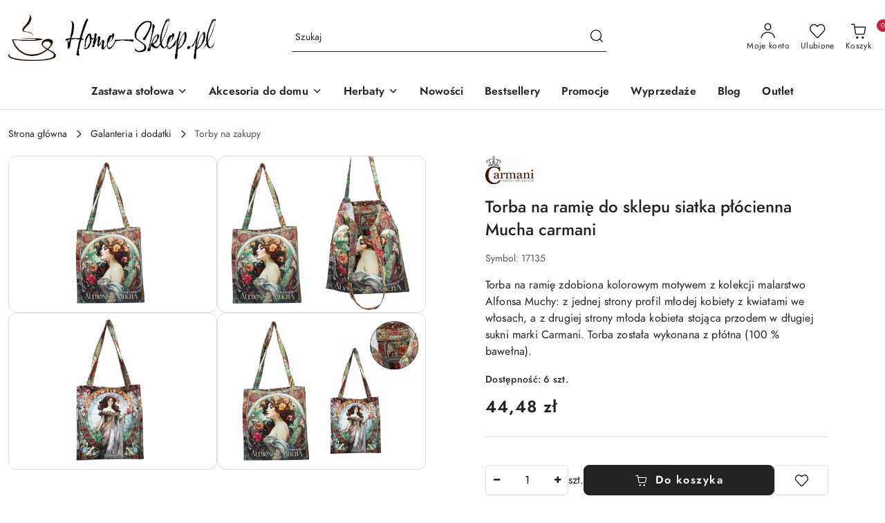

--- FILE ---
content_type: text/html; charset=utf-8
request_url: https://home-sklep.pl/Torba-na-ramie-do-sklepu-siatka-plocienna-floral-carmani-p9145
body_size: 38656
content:
<!DOCTYPE html>
<html lang="pl" currency="PLN"  class=" ">
	<head>
		<meta http-equiv="Content-Type" content="text/html; charset=UTF-8" />
		<meta name="description" content="Torba na ramię do sklepu siatka płócienna Mucha carmani Torba na ramię zdobiona kolorowym motywem z kolekcji malarstwo Alfonsa Muchy: z jednej strony profil młodej kobiety z kwiatami we włosach, a z drugiej strony młoda kobieta stojąca przodem w długiej s">
		<meta name="keywords" content="porcelana, filiżanki, upominki, prezenty, ceramika, kubki, zastawa stołowa, zestawy do herbaty, dzbanki żeliwne, sztućce, accendo, Malwa Tea,">
					<meta name="generator" content="Sky-Shop">
						<meta name="author" content="Home - działa na oprogramowaniu sklepów internetowych Sky-Shop.pl">
		<meta name="viewport" content="width=device-width, initial-scale=1.0">
		<meta name="skin_id" content="flex">
		<meta property="og:title" content="Torba na ramię do sklepu siatka płócienna Mucha carmani ▸ Carmani ▸ Home Sklep - porcelana, herbata i upominki">
		<meta property="og:description" content="Torba na ramię do sklepu siatka płócienna Mucha carmani Torba na ramię zdobiona kolorowym motywem z kolekcji malarstwo Alfonsa Muchy: z jednej strony profil młodej kobiety z kwiatami we włosach, a z drugiej strony młoda kobieta stojąca przodem w długiej s">
					<meta property="og:image" content="https://home-sklep.pl/images/malwa/54000-55000/Torba-na-ramie-do-sklepu-siatka-plocienna-Gogh-irysy-carmani_%5B54567%5D_568.jpg">
			<meta property="og:image:type" content="image/jpeg">
			<meta property="og:image:width" content="568">
			<meta property="og:image:height" content="426">
			<link rel="image_src" href="https://home-sklep.pl/images/malwa/54000-55000/Torba-na-ramie-do-sklepu-siatka-plocienna-Gogh-irysy-carmani_%5B54567%5D_568.jpg">
							<link rel="shortcut icon" href="/upload/malwa/favicon.png">
									<link rel="next" href="https://home-sklep.pl/Torba-na-ramie-do-sklepu-siatka-plocienna-floral-carmani-p9145/pa/2#scr">
							<link rel="canonical" href="https://home-sklep.pl/Torba-na-ramie-do-sklepu-siatka-plocienna-Mucha-carmani-p9145">
						<title>Torba na ramię do sklepu siatka płócienna Mucha carmani ▸ Carmani ▸ Home Sklep - porcelana, herbata i upominki</title>
		<meta name="google-site-verification" content="57k2vz76csA2L7o1miHgDUrLonpy8tuigFmAgoz5cEA">

				


    <script type="text/plain" data-cookiecategory="marketing">
        !function(f, b, e, v, n, t, s) {
            if (f.fbq) return;
            n = f.fbq = function() {
                n.callMethod ?
                    n.callMethod.apply(n, arguments) : n.queue.push(arguments)
            };
            if (!f._fbq) f._fbq = n;
            n.push = n;
            n.loaded = !0;
            n.version = '2.0';
            n.queue = [];
            t = b.createElement(e);
            t.async = !0;
            t.src = v;
            s = b.getElementsByTagName(e)[0];
            s.parentNode.insertBefore(t, s)
        }(window,
            document, 'script', 'https://connect.facebook.net/en_US/fbevents.js');
        fbq('init', '689686595506533');

				fbq('track', 'PageView', {}, { eventID: 'PageView.0741632001768630287' } );
				fbq('track', 'ViewContent', {"value":44.48,"currency":"PLN","content_ids":[9145],"content_type":"product","content_name":"Torba na ramię do sklepu siatka płócienna Mucha carmani"}, { eventID: 'ViewContent.0741632001768630287' } );
		    </script>
    <noscript>
        <img height="1" width="1" src="https://www.facebook.com/tr?id=689686595506533&ev=&noscript=1">
    </noscript>

<!-- edrone -->



	
        <script>
        const getCookie = (name) => {
            const pair = document.cookie.split('; ').find(x => x.startsWith(name+'='))
            if (pair) {
                return JSON.parse(pair.split('=')[1])
            }
        }

        const ccCookie = getCookie('cc_cookie')

        window.dataLayer = window.dataLayer || [];
        function gtag(){dataLayer.push(arguments);}

        gtag('consent', 'default', {
            'ad_storage': 'denied',
            'analytics_storage': 'denied',
            'ad_user_data': 'denied',
            'ad_personalization':  'denied',
            'security_storage': 'denied',
            'personalization_storage': 'denied',
            'functionality_storage': 'denied',
            wait_for_update: 500
        });

        // --- MICROSOFT ---
        window.uetq = window.uetq || [];
        window.uetq.push('consent', 'default', {
            'ad_storage': 'denied'
        });

        if (ccCookie) {
            gtag('consent', 'update', {
                'ad_storage': ccCookie.categories.includes('marketing') ? 'granted' : 'denied',
                'analytics_storage': ccCookie.categories.includes('analytics') ? 'granted' : 'denied',
                'ad_user_data': ccCookie.categories.includes('marketing') ? 'granted' : 'denied',
                'ad_personalization':  ccCookie.categories.includes('marketing') ? 'granted' : 'denied',
                'security_storage': 'granted',
                'personalization_storage': 'granted',
                'functionality_storage': 'granted'
            });

            // --- MICROSOFT ---
            window.uetq.push('consent', 'update', {
                'ad_storage': ccCookie.categories.includes('marketing') ? 'granted' : 'denied'
            });
        }

    </script>
        <script async src="https://www.googletagmanager.com/gtag/js?id=G-5YQTVVXVLV"></script>
    <script>
        window.dataLayer = window.dataLayer || [];
        function gtag(){dataLayer.push(arguments);}
        gtag('js', new Date());

        gtag('config', 'G-5YQTVVXVLV');
    </script>
	
<script type="text/plain" data-cookiecategory="marketing">
    gtag('config', '340234623');
                gtag('event', 'view_item', {
            'value': parseFloat('44.48'),            'items': [{
                'id': '9145',
                'google_business_vertical': 'retail'
            }]
        });
    </script>


	<script>
		var GA_4_PRODUCTS_DATA =  [{"item_id":9145,"item_brand":"Carmani","item_category":"Torby na zakupy"}] ;
			</script>







	<script id="ceneo_opinie" type="text/plain" data-cookiecategory="marketing">(function(w,d,s,i,dl){w._ceneo = w._ceneo || function () {
		w._ceneo.e = w._ceneo.e || []; w._ceneo.e.push(arguments); };
		w._ceneo.e = w._ceneo.e || [];dl=dl===undefined?"dataLayer":dl;
		const f = d.getElementsByTagName(s)[0], j = d.createElement(s); j.defer = true;
		j.src = "https://ssl.ceneo.pl/ct/v5/script.js?accountGuid=" + i + "&t=" +
				Date.now() + (dl ? "&dl=" + dl : ''); f.parentNode.insertBefore(j, f);
	})(window, document, "script", "0149b96c-b382-49db-9dc5-b793e38c866e");</script>
		<script type="text/javascript">

			function imageLoaded(element, target = "prev") {
				let siblingElement;
				if (target === "prev") {
					siblingElement = element.previousElementSibling;
				} else if (target === "link") {
					siblingElement = element.parentElement.previousElementSibling;
				}
				if (siblingElement && (siblingElement.classList.contains("fa") || siblingElement.classList.contains("icon-refresh"))) {
					siblingElement.style.display = "none";
				}
			}
			</script>

        		<link rel="stylesheet" href="/view/new/scheme/public/_common/scss/libs/bootstrap5.min.css">
		<link rel="stylesheet"  href="/view/new/scheme/public/_common/scss/libs/angular-material.min.css">
		
		<link rel="stylesheet" href="/view/new/userContent/malwa/style.css?v=645">
		<style>

#header.mod-header-3 .header_middle_content {
  padding: 10px 0;
}

#header.mod-header-3 .header_middle_content img {
  max-width: 200px;
  max-height: 200px;
}

#header.mod-header-3 .menu {
  background: #efefef;
  border-radius: 4px;
}

#header.mod-header-3 .top_bar {
 font-size: 11px; 
}

#header.mod-header-3 .top_bar ul li .header_bottom_content_list_item_anchor{
  padding: 5px 15px;
  opacity: .7;
}

</style>

<!-- Global site tag (gtag.js) - Google Ads: 340234623 -->
<script async src="https://www.googletagmanager.com/gtag/js?id=AW-340234623"></script>
<script>
  window.dataLayer = window.dataLayer || [];
  function gtag(){dataLayer.push(arguments);}
  gtag('js', new Date());

  gtag('config', 'AW-340234623');
</script>

<meta name="facebook-domain-verification" content="xr84smno6s5c9vxuuloyo2sysayfh4">
		
		<script src="/view/new/scheme/public/_common/js/libs/promise/promise.min.js"></script>
		<script src="/view/new/scheme/public/_common/js/libs/jquery/jquery.min.js"></script>
		<script src="/view/new/scheme/public/_common/js/libs/angularjs/angularjs.min.js"></script>
	</head>
	<body 		  data-coupon-codes-active="1"
		  data-free-delivery-info-active="1"
		  data-generate-pdf-config="PRODUCT_AND_CART"
		  data-hide-price="0"
		  data-is-user-logged-id="0"
		  data-loyalty-points-active="0"
		  data-cart-simple-info-quantity="0"
		  data-cart-simple-info-price="0,00 zł"
		  data-base="PLN"
		  data-used="PLN|zł"
		  data-rates="'PLN':1,'CZK':0.1737,'EUR':4.2192"
		  data-decimal-hide="0"
		  data-decimal=","
		  data-thousand=" "
		   data-js-hash="424b35d340"		  data-gtag-events="true" data-gtag-id="G-5YQTVVXVLV"		  		  class="		  		  		  		  "
		  		  		  		  		  data-hurt-price-type=""
		  data-hurt-price-text=""
		  		  data-tax="23"
	>
		
		
					
<!-- Google Tag Manager (noscript) -->
<noscript>
    <iframe src="https://www.googletagmanager.com/ns.html?id=G-5YQTVVXVLV"
                  height="0" width="0" style="display:none;visibility:hidden"></iframe>
</noscript>
<!-- End Google Tag Manager (noscript) -->
		


<div id="aria-live" role="alert" aria-live="assertive" class="sr-only">&nbsp;</div>
<main class="skyshop-container" data-ng-app="SkyShopModule">
		
<div class="header_topbar_logo_search_basket-wrapper header_wrapper" data-ng-controller="CartCtrl" data-ng-init="init({type: 'QUICK_CART', turnOffSales: 0})">
        
<md-sidenav role="dialog" aria-modal="true" ng-cloak md-component-id="mobile-cart" class="md-sidenav-right position-fixed full-width-sidenav" sidenav-swipe>
    <md-content layout-padding="">
        <div class="dropdown dropdown-quick-cart">
            
<div data-ng-if="data.cartSelected || data.hidePrice" id="header_cart" class="header_cart">
    <!--googleoff: all-->

    <div class="header_cart_title d-flex align-items-center justify-content-between hidden-on-desktop">
        <span class="sky-f-body-bold">Koszyk (<span data-ng-bind="data.cartAmount">0</span>)</span>
        <button aria-label="Zamknij podgląd koszyka" class="border-0 bg-transparent d-flex" data-ng-keydown="closeMobileCart($event)" data-ng-click="closeMobileCart($event)"><span class="icon-close_24 icon-24 icon-600"></span></button>
    </div>

    <div data-ng-if="data.cartSelected.items.length" class="products-scroll" data-scrollbar>
        <ul class="products">
            <li aria-labelledby="prod-[{[$index]}]-name"
                    data-nosnippet data-ng-repeat="item in data.cartSelected.items track by item.id"
                data-ng-if="item.type !== 'GRATIS_PRODUCT'"
                class="product-tile justify-content-between d-flex align-items-start">

                <button class="d-flex flex-grow-1 border-0 bg-transparent text-decoration-children" data-ng-click="openProductPage(item.product)" data-ng-disabled="isApiPending">
                    <img class="product-image"
                         data-ng-srcset="[{[item.product.photo.url]}] 75w"
                         sizes="(max-width: 1200px) 75px, 100px"
                         data-ng-src="[{[item.product.photo.url]}]"
                         alt="[{[item.product.name]}]"
                         aria-hidden="true"/>
                    <div>
                        <h3 id="prod-[{[$index]}]-name"
                            class="product-name sky-f-small-regular text-start child-decoration">
                            <span aria-label="Produkt [{[$index+1]}]:"></span>
                            <span data-ng-bind="item.product.name"></span>
                        </h3>
                        <p class="product-total text-start">
                            <span class="sr-only">Ilość:</span>
                            <span data-ng-bind="item.quantity"></span>
                            <span aria-hidden="true">x</span>
                            <span class="sr-only">Cena jednostkowa:</span>
                            <span class="sky-f-small-bold text-lowercase" data-ng-bind-html="item.unitPriceSummary | priceFormat:''"></span>
                        </p>
                    </div>
                </button>
                <div>
                    <button aria-label="Usuń produkt z koszyka: [{[item.product.name]}]"
                            type="button"
                            class="d-flex border-0 bg-transparent p-0 m-2"
                            is-disabled="isApiPending"
                            remove-list-item
                            parent-selector-to-remove="'li'"
                            collapse-animation="true"
                            click="deleteCartItem(item.id)">
                        <span class="icon-close_circle_24 icon-18 cursor-pointer">
                        <span class="path1"></span>
                        <span class="path2"></span>
                    </span>
                    </button>

                </div>
            </li>
        </ul>
    </div>
    <div data-ng-if="!data.cartSelected.items.length"
         class="cart-empty d-flex justify-content-center align-items-center">
        <span class="sky-f-body-medium">Koszyk jest pusty</span>
    </div>
    
<section data-ng-if="cartFinalDiscountByFreeDelivery() || (data.cartFreeDelivery && data.cartFreeDelivery.status !== data.cartFreeDeliveryStatuses.NOT_AVAILABLE)" class="free_shipment sky-statement-green sky-rounded-4 sky-mb-1">
  <div data-ng-if="!cartFinalDiscountByFreeDelivery()  && data.cartFreeDelivery && data.cartFreeDelivery.missingAmount > 0">
    <p class="d-flex justify-content-center align-items-center mb-0 color-inherit">
      <span class="icon-truck icon-24 me-2"></span>
      <span class="core_addAriaLivePolite sky-f-caption-regular">
            Do bezpłatnej dostawy brakuje
        <span class="sky-f-caption-medium text-lowercase" data-ng-bind-html="data.cartFreeDelivery | priceFormat: ''">-,--</span>
        </span>
    </p>
  </div>
  <div data-ng-if="cartFinalDiscountByFreeDelivery() || data.cartFreeDelivery.missingAmount <= 0">
    <div class="cart-upper strong special free-delivery d-flex justify-content-center align-items-center">
      <span class="icon-truck icon-24 me-2 sky-text-green-dark"></span>
      <span class="core_addAriaLivePolite sky-f-caption-medium sky-text-green-dark text-uppercase">Darmowa dostawa!</span>
    </div>
  </div>
</section>    <div role="region" aria-labelledby="order_summary">
        <h3 id="order_summary" class="sr-only">Podsumowanie zamówienia</h3>
        <p class="d-flex justify-content-between color-inherit mb-0">
                <span class="sky-f-body-bold sky-letter-spacing-1per">Suma                 </span>
            <span data-ng-if="!data.hidePrice" class="price-color sky-f-body-bold sky-letter-spacing-1per"
                  data-ng-bind-html="data.cartSelected.priceSummary | priceFormat:'':true">0,00 zł</span>
            <span data-ng-if="data.hidePrice" class="sky-f-body-bold"></span>
        </p>
                <p class="quick-cart-products-actions__summary-discount-info mb-0" data-ng-if="data.cartSelected.priceSummary.final.gross != data.cartSelected.priceSummary.base.gross">
            <small>Cena uwzględnia rabaty</small>
        </p>
    </div>
    <div class="execute-order-container">
        <button type="button"
                data-ng-click="executeOrder($event)"
                data-ng-keydown="executeOrder($event)"
                class="btn btn-primary sky-f-body-bold d-block w-100">
            Realizuj zamówienie
        </button>
    </div>


    <!--googleon: all-->
</div>        </div>
    </md-content>
</md-sidenav>        <header class="header header_topbar_logo_search_basket " data-sticky="no">
        

<div class="header_searchbar_panel d-flex align-items-top">
  <div class="container-xxl">
    <div class="container container-wrapper d-flex justify-content-center">
      
<form id="header_panel_searchbar" class="header_searchbar" method="GET" action="/category/#top">

    <div class="sky-input-group-material input-group">
        <input aria-label="Wyszukaj produkt"
               class="form-control sky-f-small-regular p-1 pb-0 pt-0 pe-4 core_quickSearchAjax"
               cy-data="headerSearch"
               type="search"
               name="q"
               value=""
               placeholder="Szukaj"
               autocomplete="off"
               product-per-page="5"
                       />
                <button type="submit" value="Szukaj" aria-label="Szukaj i przejdź do wyników wyszukiwania" class="p-1 pb-0 pt-0">
            <span class="icon-search_big icon-20"></span>
        </button>
    </div>
        <div aria-live="assertive" class="aria-live-quick-search sr-only"></div>
    <div class="core_quickSearchAjaxHints hidden">
        <div class="search d-flex align-items-center flex-column">
            <div class="search-loading text-center">
                <span class="icon-refresh spinner icon-30 sky-text-black-primary"></span>
            </div>
            <div         class="search-information text-center hidden">
                <span class="information sky-f-small-regular"></span>
            </div>
            <table class="search-results w-100">
                <tr class="search-result-pattern hidden" data-id="{{:id:}}">
                    <td class="w-100" role="group">
                        <a href="#{{:url:}}" class="link d-flex">
                            <div class="search-img">
                                <img src="/view/new/img/transparent.png" data-src="{{:image:}}_60.jpg" alt=""/>
                            </div>
                            <div class="search-info">
                                <div class="search-name">
                                    <span class="sr-only">Produkt {{:position:}}:</span>
                                    <span class="sky-f-small-regular">{{:name:}}</span>
                                    <span class="sr-only">.</span>
                                </div>
                                <div class="search-price">
                                  <span  class="sky-f-small-bold {{:is_discount:}}">
                                      <span class="sr-only">Cena przed promocją:</span>
                                      <span class="core_priceFormat" data-price="{{:price:}}"></span>
                                      <span class="sr-only">.</span>
                                  </span>
                                    <span class="price sky-f-small-bold sky-text-red">
                                        <span class="sr-only">{{:aria_price:}}</span>
                                        <span class="core_priceFormat " data-price="{{:price_discount:}}"></span>
                                        <span class="sr-only">.</span>
                                    </span>
                                </div>
                            </div>
                        </a>
                    </td>
                </tr>
            </table>
            <div class="search-count hidden">
                 <button aria-label="Przejdź do wszystkich wyników wyszukiwania" type="submit" class="sky-f-small-regular border-0 bg-transparent text-decoration-children">
                     <span class="child-decoration">
                         Pokaż wszystkie:<span class="ms-1 sky-f-small-medium count"></span>
                     </span>
                 </button>
            </div>
        </div>
    </div>
    </form>      <button aria-label="Zamknij wyszukiwarkę" id="toggleHeaderSearchbarPanel" type="button" class="close-searchbar ms-2 bg-transparent border-0">
        <span class="icon-close_28 icon-28"></span>
      </button>
    </div>
  </div>
</div>
<div class="container-xxl header_with_searchbar">
  <div class="container container-wrapper">
    <div class="header-components d-flex justify-content-between align-items-center">
      <div class="logo-wrapper d-flex hidden-on-desktop">
        <div class="d-flex align-items-center w-100">
          
<div class="hidden-on-desktop d-flex align-items-center mb-3 mt-3">
    <button aria-label="Otwórz menu główne" type="button" id="mobile-open-flex-menu" class="icon-hamburger_menu icon-23 sky-cursor-pointer border-0 bg-transparent p-0 icon-black"></button>

    <div id="mobile-flex-menu" class="flex_menu">
        <div class="flex_menu_title d-flex align-items-center justify-content-between hidden-on-desktop">
            <button aria-label="Powrót do poprzedniego poziomu menu" class="flex_back_button icon-arrow_left_32 icon-600 bg-transparent border-0 p-0 icon-black" ></button>
            <span class="sky-f-body-bold title">
                <span class="ms-3 me-3 logo">
                    
<!--PARAMETERS:
    COMPONENT_CLASS
    SRC
    ALT
    DEFAULT_ALT
-->

<a href="/" class=" header_mobile_menu_logo d-flex align-items-center">
    <img data-src-old-browser=""  src="/upload/malwa/logos//Accendo-logo4.png" alt=" Home " />
</a>                </span>

            </span>
            <button id="mobile-flex-menu-close" type="button" aria-label="Zamknij menu główne" class="icon-close_24 icon-24 icon-600 mx-3 bg-transparent border-0 p-0 icon-black"></button>
        </div>
        <div class="categories-scroll scroll-content">
            <ul class="main-categories categories-level-1">
                
                                                <li>
                    <a
                              role="button" aria-haspopup="true"  tabindex="0"                            data-title="Zastawa stołowa" ">
                        <span>Zastawa stołowa</span>
                        <span class="icon-arrow_right_16 icon-16 icon-600"></span>
                    </a>
                                            <ul aria-label="Lista opcji dla: Zastawa stołowa" class="categories-level-2">
                                                                                                <li>
                                        <a role="button" aria-haspopup="true" tabindex="0" data-title="Filiżanki" href="/Filizanki-c19">
                                            <span>Filiżanki</span>
                                                                                            <span class="icon-arrow_right_16 icon-16 icon-600"></span>
                                                                                    </a>
                                                                                    <ul>
                                                                                                    <li>
                                                        <a data-title="1 filiżanka" href="/1-filizanka-c20">
                                                            <span>1 filiżanka</span>
                                                        </a>
                                                    </li>
                                                                                                    <li>
                                                        <a data-title="2 filiżanki" href="/2-filizanki-c21">
                                                            <span>2 filiżanki</span>
                                                        </a>
                                                    </li>
                                                                                                    <li>
                                                        <a data-title="6 filiżanek" href="/6-filizanek-c22">
                                                            <span>6 filiżanek</span>
                                                        </a>
                                                    </li>
                                                                                                    <li>
                                                        <a data-title="Filiżanki do espresso" href="/Filizanki-do-espresso-c56">
                                                            <span>Filiżanki do espresso</span>
                                                        </a>
                                                    </li>
                                                                                            </ul>
                                                                                                                                                                        <li>
                                        <a role="button" aria-haspopup="true" tabindex="0" data-title="Kubki" href="/Kubki-c24">
                                            <span>Kubki</span>
                                                                                            <span class="icon-arrow_right_16 icon-16 icon-600"></span>
                                                                                    </a>
                                                                                    <ul>
                                                                                                    <li>
                                                        <a data-title="1 kubek" href="/1-kubek-c25">
                                                            <span>1 kubek</span>
                                                        </a>
                                                    </li>
                                                                                                    <li>
                                                        <a data-title="2 kubki" href="/2-kubki-c26">
                                                            <span>2 kubki</span>
                                                        </a>
                                                    </li>
                                                                                                    <li>
                                                        <a data-title="4 kubki" href="/4-kubki-c28">
                                                            <span>4 kubki</span>
                                                        </a>
                                                    </li>
                                                                                                    <li>
                                                        <a data-title="Kubki z sitkiem" href="/Kubki-z-sitkiem-c29">
                                                            <span>Kubki z sitkiem</span>
                                                        </a>
                                                    </li>
                                                                                                    <li>
                                                        <a data-title="Pokrywki na kubki" href="/Pokrywki-na-kubki-c74">
                                                            <span>Pokrywki na kubki</span>
                                                        </a>
                                                    </li>
                                                                                            </ul>
                                                                                                                                                                        <li>
                                        <a role="button" aria-haspopup="true" tabindex="0" data-title="Talerze, Miski i Półmiski" href="/Talerze-Miski-i-Polmiski-c38">
                                            <span>Talerze, Miski i Półmiski</span>
                                                                                            <span class="icon-arrow_right_16 icon-16 icon-600"></span>
                                                                                    </a>
                                                                                    <ul>
                                                                                                    <li>
                                                        <a data-title="Talerze" href="/Talerze-c42">
                                                            <span>Talerze</span>
                                                        </a>
                                                    </li>
                                                                                                    <li>
                                                        <a data-title="Miski" href="/Miski-c43">
                                                            <span>Miski</span>
                                                        </a>
                                                    </li>
                                                                                                    <li>
                                                        <a data-title="Półmiski" href="/Polmiski-c44">
                                                            <span>Półmiski</span>
                                                        </a>
                                                    </li>
                                                                                                    <li>
                                                        <a data-title="Sosjerki" href="/Sosjerki-c72">
                                                            <span>Sosjerki</span>
                                                        </a>
                                                    </li>
                                                                                            </ul>
                                                                                                                                                                        <li>
                                        <a role="button" aria-haspopup="true" tabindex="0" data-title="Dzbanki" href="/Dzbanki-c17">
                                            <span>Dzbanki</span>
                                                                                            <span class="icon-arrow_right_16 icon-16 icon-600"></span>
                                                                                    </a>
                                                                                    <ul>
                                                                                                    <li>
                                                        <a data-title="Dzbanki z podgrzewaczem" href="/Dzbanki-z-podgrzewaczem-c53">
                                                            <span>Dzbanki z podgrzewaczem</span>
                                                        </a>
                                                    </li>
                                                                                                    <li>
                                                        <a data-title="Dzbanki bez podgrzewacza" href="/Dzbanki-bez-podgrzewacza-c54">
                                                            <span>Dzbanki bez podgrzewacza</span>
                                                        </a>
                                                    </li>
                                                                                                    <li>
                                                        <a data-title="Dzbanki żeliwne" href="/Dzbanki-zeliwne-c55">
                                                            <span>Dzbanki żeliwne</span>
                                                        </a>
                                                    </li>
                                                                                                    <li>
                                                        <a data-title="Dzbanki szklane" href="/Dzbanki-szklane-c71">
                                                            <span>Dzbanki szklane</span>
                                                        </a>
                                                    </li>
                                                                                                    <li>
                                                        <a data-title="Podgrzewacze" href="/Podgrzewacze-c135">
                                                            <span>Podgrzewacze</span>
                                                        </a>
                                                    </li>
                                                                                                    <li>
                                                        <a data-title="Czapki na dzbanki" href="/Czapki-na-dzbanki-c175">
                                                            <span>Czapki na dzbanki</span>
                                                        </a>
                                                    </li>
                                                                                            </ul>
                                                                                                                                                                        <li>
                                        <a  data-title="Tea for one" href="/Tea-for-one-c39">
                                            <span>Tea for one</span>
                                                                                    </a>
                                                                                                                                                                        <li>
                                        <a role="button" aria-haspopup="true" tabindex="0" data-title="Cukiernice i Mleczniki" href="/Cukiernice-i-Mleczniki-c16">
                                            <span>Cukiernice i Mleczniki</span>
                                                                                            <span class="icon-arrow_right_16 icon-16 icon-600"></span>
                                                                                    </a>
                                                                                    <ul>
                                                                                                    <li>
                                                        <a data-title="Cukiernice" href="/Cukiernice-c66">
                                                            <span>Cukiernice</span>
                                                        </a>
                                                    </li>
                                                                                                    <li>
                                                        <a data-title="Mleczniki" href="/Mleczniki-c67">
                                                            <span>Mleczniki</span>
                                                        </a>
                                                    </li>
                                                                                            </ul>
                                                                                                                                                                        <li>
                                        <a  data-title="Kieliszki i talerze na jajka" href="/Kieliszki-i-talerze-na-jajka-c23">
                                            <span>Kieliszki i talerze na jajka</span>
                                                                                    </a>
                                                                                                                                                                        <li>
                                        <a  data-title="Kufle" href="/Kufle-c30">
                                            <span>Kufle</span>
                                                                                    </a>
                                                                                                                                                                        <li>
                                        <a  data-title="Maselnice" href="/Maselnice-c31">
                                            <span>Maselnice</span>
                                                                                    </a>
                                                                                                                                                                        <li>
                                        <a  data-title="Patery i Tace" href="/Patery-i-Tace-c32">
                                            <span>Patery i Tace</span>
                                                                                    </a>
                                                                                                                                                                        <li>
                                        <a  data-title="Pojemniki kuchenne" href="/Pojemniki-kuchenne-c33">
                                            <span>Pojemniki kuchenne</span>
                                                                                    </a>
                                                                                                                                                                        <li>
                                        <a  data-title="Serwisy do kawy i herbaty" href="/Serwisy-do-kawy-i-herbaty-c34">
                                            <span>Serwisy do kawy i herbaty</span>
                                                                                    </a>
                                                                                                                                                                        <li>
                                        <a  data-title="Serwisy obiadowe" href="/Serwisy-obiadowe-c35">
                                            <span>Serwisy obiadowe</span>
                                                                                    </a>
                                                                                                                                                                        <li>
                                        <a  data-title="Sitka i Zaparzacze" href="/Sitka-i-Zaparzacze-c36">
                                            <span>Sitka i Zaparzacze</span>
                                                                                    </a>
                                                                                                                                                                        <li>
                                        <a role="button" aria-haspopup="true" tabindex="0" data-title="Sztućce" href="/Sztucce-c37">
                                            <span>Sztućce</span>
                                                                                            <span class="icon-arrow_right_16 icon-16 icon-600"></span>
                                                                                    </a>
                                                                                    <ul>
                                                                                                    <li>
                                                        <a data-title="Komplety sztućców" href="/Komplety-sztuccow-c80">
                                                            <span>Komplety sztućców</span>
                                                        </a>
                                                    </li>
                                                                                                    <li>
                                                        <a data-title="Łyżeczki" href="/Lyzeczki-c81">
                                                            <span>Łyżeczki</span>
                                                        </a>
                                                    </li>
                                                                                                    <li>
                                                        <a data-title="Podstawki na sztućce" href="/Podstawki-na-sztucce-c82">
                                                            <span>Podstawki na sztućce</span>
                                                        </a>
                                                    </li>
                                                                                                    <li>
                                                        <a data-title="Widelczyki" href="/Widelczyki-c84">
                                                            <span>Widelczyki</span>
                                                        </a>
                                                    </li>
                                                                                            </ul>
                                                                                                                                                                        <li>
                                        <a  data-title="Wazy" href="/Wazy-c40">
                                            <span>Wazy</span>
                                                                                    </a>
                                                                                                                            </ul>
                                    </li>
                                
                
                                                                                <li>
                    <a
                              role="button" aria-haspopup="true"  tabindex="0"                            data-title="Akcesoria do domu" ">
                        <span>Akcesoria do domu</span>
                        <span class="icon-arrow_right_16 icon-16 icon-600"></span>
                    </a>
                                            <ul aria-label="Lista opcji dla: Akcesoria do domu" class="categories-level-2">
                                                                                                <li>
                                        <a role="button" aria-haspopup="true" tabindex="0" data-title="Doniczki, Osłonki i Wazony" href="/Doniczki-Oslonki-i-Wazony-c57">
                                            <span>Doniczki, Osłonki i Wazony</span>
                                                                                            <span class="icon-arrow_right_16 icon-16 icon-600"></span>
                                                                                    </a>
                                                                                    <ul>
                                                                                                    <li>
                                                        <a data-title="Doniczki" href="/Doniczki-c58">
                                                            <span>Doniczki</span>
                                                        </a>
                                                    </li>
                                                                                                    <li>
                                                        <a data-title="Osłonki" href="/Oslonki-c59">
                                                            <span>Osłonki</span>
                                                        </a>
                                                    </li>
                                                                                                    <li>
                                                        <a data-title="Wazony" href="/Wazony-c65">
                                                            <span>Wazony</span>
                                                        </a>
                                                    </li>
                                                                                            </ul>
                                                                                                                                                                        <li>
                                        <a role="button" aria-haspopup="true" tabindex="0" data-title="Kominki, woski i zapachy" href="/Kominki-woski-i-zapachy-c61">
                                            <span>Kominki, woski i zapachy</span>
                                                                                            <span class="icon-arrow_right_16 icon-16 icon-600"></span>
                                                                                    </a>
                                                                                    <ul>
                                                                                                    <li>
                                                        <a data-title="Kominki zapachowe" href="/Kominki-zapachowe-c62">
                                                            <span>Kominki zapachowe</span>
                                                        </a>
                                                    </li>
                                                                                                    <li>
                                                        <a data-title="Zapachy" href="/Zapachy-c111">
                                                            <span>Zapachy</span>
                                                        </a>
                                                    </li>
                                                                                                    <li>
                                                        <a data-title="Woski zapachowe" href="/Woski-zapachowe-c63">
                                                            <span>Woski zapachowe</span>
                                                        </a>
                                                    </li>
                                                                                                    <li>
                                                        <a data-title="Kadzidełka" href="/Kadzidelka-c223">
                                                            <span>Kadzidełka</span>
                                                        </a>
                                                    </li>
                                                                                            </ul>
                                                                                                                                                                        <li>
                                        <a role="button" aria-haspopup="true" tabindex="0" data-title="Gotowanie i pieczenie" href="/Gotowanie-i-pieczenie-c144">
                                            <span>Gotowanie i pieczenie</span>
                                                                                            <span class="icon-arrow_right_16 icon-16 icon-600"></span>
                                                                                    </a>
                                                                                    <ul>
                                                                                                    <li>
                                                        <a data-title="Podkładki" href="/Podkladki-c73">
                                                            <span>Podkładki</span>
                                                        </a>
                                                    </li>
                                                                                                    <li>
                                                        <a data-title="Patelnie" href="/Patelnie-c145">
                                                            <span>Patelnie</span>
                                                        </a>
                                                    </li>
                                                                                                    <li>
                                                        <a data-title="Garnki" href="/Garnki-c146">
                                                            <span>Garnki</span>
                                                        </a>
                                                    </li>
                                                                                                    <li>
                                                        <a data-title="Naczynia żaroodporne" href="/Naczynia-zaroodporne-c160">
                                                            <span>Naczynia żaroodporne</span>
                                                        </a>
                                                    </li>
                                                                                                    <li>
                                                        <a data-title="Czajniki" href="/Czajniki-c162">
                                                            <span>Czajniki</span>
                                                        </a>
                                                    </li>
                                                                                                    <li>
                                                        <a data-title="Formy" href="/Formy-c149">
                                                            <span>Formy</span>
                                                        </a>
                                                    </li>
                                                                                                    <li>
                                                        <a data-title="Kokilki" href="/Kokilki-c148">
                                                            <span>Kokilki</span>
                                                        </a>
                                                    </li>
                                                                                                    <li>
                                                        <a data-title="Rondle" href="/Rondle-c173">
                                                            <span>Rondle</span>
                                                        </a>
                                                    </li>
                                                                                                    <li>
                                                        <a data-title="Akcesoria" href="/Akcesoria-c184">
                                                            <span>Akcesoria</span>
                                                        </a>
                                                    </li>
                                                                                            </ul>
                                                                                                                                                                        <li>
                                        <a role="button" aria-haspopup="true" tabindex="0" data-title="Galanteria i dodatki" href="/Galanteria-i-dodatki-c192">
                                            <span>Galanteria i dodatki</span>
                                                                                            <span class="icon-arrow_right_16 icon-16 icon-600"></span>
                                                                                    </a>
                                                                                    <ul>
                                                                                                    <li>
                                                        <a data-title="Breloki" href="/Breloki-c110">
                                                            <span>Breloki</span>
                                                        </a>
                                                    </li>
                                                                                                    <li>
                                                        <a data-title="Parasole" href="/Parasole-c105">
                                                            <span>Parasole</span>
                                                        </a>
                                                    </li>
                                                                                                    <li>
                                                        <a data-title="Torby na zakupy" href="/Torby-na-zakupy-c118">
                                                            <span>Torby na zakupy</span>
                                                        </a>
                                                    </li>
                                                                                                    <li>
                                                        <a data-title="Szale i chusty" href="/Szale-i-chusty-c193">
                                                            <span>Szale i chusty</span>
                                                        </a>
                                                    </li>
                                                                                                    <li>
                                                        <a data-title="Maseczki" href="/Maseczki-c167">
                                                            <span>Maseczki</span>
                                                        </a>
                                                    </li>
                                                                                                    <li>
                                                        <a data-title="Etui na okulary" href="/Etui-na-okulary-c165">
                                                            <span>Etui na okulary</span>
                                                        </a>
                                                    </li>
                                                                                                    <li>
                                                        <a data-title="Portfele" href="/Portfele-c166">
                                                            <span>Portfele</span>
                                                        </a>
                                                    </li>
                                                                                                    <li>
                                                        <a data-title="Kosmetyczki" href="/Kosmetyczki-c168">
                                                            <span>Kosmetyczki</span>
                                                        </a>
                                                    </li>
                                                                                                    <li>
                                                        <a data-title="Bransoletka" href="/Bransoletka-c194">
                                                            <span>Bransoletka</span>
                                                        </a>
                                                    </li>
                                                                                                    <li>
                                                        <a data-title="Torebki" href="/Torebki-c212">
                                                            <span>Torebki</span>
                                                        </a>
                                                    </li>
                                                                                            </ul>
                                                                                                                                                                        <li>
                                        <a role="button" aria-haspopup="true" tabindex="0" data-title="Przechowywanie" href="/Przechowywanie-c150">
                                            <span>Przechowywanie</span>
                                                                                            <span class="icon-arrow_right_16 icon-16 icon-600"></span>
                                                                                    </a>
                                                                                    <ul>
                                                                                                    <li>
                                                        <a data-title="Szkatułki na biżuterię" href="/Szkatulki-na-bizuterie-c151">
                                                            <span>Szkatułki na biżuterię</span>
                                                        </a>
                                                    </li>
                                                                                                    <li>
                                                        <a data-title="Pudełka i Kosze" href="/Pudelka-i-Kosze-c152">
                                                            <span>Pudełka i Kosze</span>
                                                        </a>
                                                    </li>
                                                                                                    <li>
                                                        <a data-title="Puszki" href="/Puszki-c153">
                                                            <span>Puszki</span>
                                                        </a>
                                                    </li>
                                                                                                    <li>
                                                        <a data-title="Skarbonki" href="/Skarbonki-c154">
                                                            <span>Skarbonki</span>
                                                        </a>
                                                    </li>
                                                                                                    <li>
                                                        <a data-title="Niciarki" href="/Niciarki-c155">
                                                            <span>Niciarki</span>
                                                        </a>
                                                    </li>
                                                                                                    <li>
                                                        <a data-title="Skrzynka na piwo" href="/Skrzynka-na-piwo-c158">
                                                            <span>Skrzynka na piwo</span>
                                                        </a>
                                                    </li>
                                                                                                    <li>
                                                        <a data-title="Pojemniki na herbatę" href="/Pojemniki-na-herbate-c159">
                                                            <span>Pojemniki na herbatę</span>
                                                        </a>
                                                    </li>
                                                                                                    <li>
                                                        <a data-title="Skrzynki na klucze" href="/Skrzynki-na-klucze-c161">
                                                            <span>Skrzynki na klucze</span>
                                                        </a>
                                                    </li>
                                                                                                    <li>
                                                        <a data-title="Kosze - Misy" href="/Kosze-Misy-c136">
                                                            <span>Kosze - Misy</span>
                                                        </a>
                                                    </li>
                                                                                            </ul>
                                                                                                                                                                        <li>
                                        <a role="button" aria-haspopup="true" tabindex="0" data-title="Przybory kuchenne" href="/Przybory-kuchenne-c163">
                                            <span>Przybory kuchenne</span>
                                                                                            <span class="icon-arrow_right_16 icon-16 icon-600"></span>
                                                                                    </a>
                                                                                    <ul>
                                                                                                    <li>
                                                        <a data-title="Kawiarki" href="/Kawiarki-c86">
                                                            <span>Kawiarki</span>
                                                        </a>
                                                    </li>
                                                                                                    <li>
                                                        <a data-title="Młynki" href="/Mlynki-c164">
                                                            <span>Młynki</span>
                                                        </a>
                                                    </li>
                                                                                                    <li>
                                                        <a data-title="Termosy" href="/Termosy-c169">
                                                            <span>Termosy</span>
                                                        </a>
                                                    </li>
                                                                                                    <li>
                                                        <a data-title="Noże" href="/Noze-c170">
                                                            <span>Noże</span>
                                                        </a>
                                                    </li>
                                                                                                    <li>
                                                        <a data-title="Zestawy" href="/Zestawy-c171">
                                                            <span>Zestawy</span>
                                                        </a>
                                                    </li>
                                                                                                    <li>
                                                        <a data-title="Zestawy do sushi" href="/Zestawy-do-sushi-c134">
                                                            <span>Zestawy do sushi</span>
                                                        </a>
                                                    </li>
                                                                                                    <li>
                                                        <a data-title="Akcesoria barmańskie" href="/Akcesoria-barmanskie-c121">
                                                            <span>Akcesoria barmańskie</span>
                                                        </a>
                                                    </li>
                                                                                                    <li>
                                                        <a data-title="Magnesy" href="/Magnesy-c126">
                                                            <span>Magnesy</span>
                                                        </a>
                                                    </li>
                                                                                                    <li>
                                                        <a data-title="Zestawy do wina" href="/Zestawy-do-wina-c100">
                                                            <span>Zestawy do wina</span>
                                                        </a>
                                                    </li>
                                                                                                    <li>
                                                        <a data-title="Inne" href="/Inne-c172">
                                                            <span>Inne</span>
                                                        </a>
                                                    </li>
                                                                                            </ul>
                                                                                                                                                                        <li>
                                        <a role="button" aria-haspopup="true" tabindex="0" data-title="Wyposażenie" href="/Wyposazenie-c177">
                                            <span>Wyposażenie</span>
                                                                                            <span class="icon-arrow_right_16 icon-16 icon-600"></span>
                                                                                    </a>
                                                                                    <ul>
                                                                                                    <li>
                                                        <a data-title="Szachy" href="/Szachy-c174">
                                                            <span>Szachy</span>
                                                        </a>
                                                    </li>
                                                                                                    <li>
                                                        <a data-title="Lustra" href="/Lustra-c138">
                                                            <span>Lustra</span>
                                                        </a>
                                                    </li>
                                                                                                    <li>
                                                        <a data-title="Kosze piknikowe" href="/Kosze-piknikowe-c99">
                                                            <span>Kosze piknikowe</span>
                                                        </a>
                                                    </li>
                                                                                                    <li>
                                                        <a data-title="Piersiówki" href="/Piersiowki-c68">
                                                            <span>Piersiówki</span>
                                                        </a>
                                                    </li>
                                                                                                    <li>
                                                        <a data-title="Stojak na wino" href="/Stojak-na-wino-c137">
                                                            <span>Stojak na wino</span>
                                                        </a>
                                                    </li>
                                                                                                    <li>
                                                        <a data-title="Lusterka kieszonkowe" href="/Lusterka-kieszonkowe-c104">
                                                            <span>Lusterka kieszonkowe</span>
                                                        </a>
                                                    </li>
                                                                                                    <li>
                                                        <a data-title="Akcesoria piśmiennicze" href="/Akcesoria-pismiennicze-c127">
                                                            <span>Akcesoria piśmiennicze</span>
                                                        </a>
                                                    </li>
                                                                                                    <li>
                                                        <a data-title="Zakładki do książek" href="/Zakladki-do-ksiazek-c128">
                                                            <span>Zakładki do książek</span>
                                                        </a>
                                                    </li>
                                                                                                    <li>
                                                        <a data-title="Wizytowniki" href="/Wizytowniki-c129">
                                                            <span>Wizytowniki</span>
                                                        </a>
                                                    </li>
                                                                                                    <li>
                                                        <a data-title="Lampy" href="/Lampy-c181">
                                                            <span>Lampy</span>
                                                        </a>
                                                    </li>
                                                                                                    <li>
                                                        <a data-title="Łazienka" href="/Lazienka-c187">
                                                            <span>Łazienka</span>
                                                        </a>
                                                    </li>
                                                                                                    <li>
                                                        <a data-title="Szkło" href="/Szklo-c199">
                                                            <span>Szkło</span>
                                                        </a>
                                                    </li>
                                                                                            </ul>
                                                                                                                                                                        <li>
                                        <a role="button" aria-haspopup="true" tabindex="0" data-title="Wystrój wnętrza" href="/Wystroj-wnetrza-c179">
                                            <span>Wystrój wnętrza</span>
                                                                                            <span class="icon-arrow_right_16 icon-16 icon-600"></span>
                                                                                    </a>
                                                                                    <ul>
                                                                                                    <li>
                                                        <a data-title="Zegary" href="/Zegary-c139">
                                                            <span>Zegary</span>
                                                        </a>
                                                    </li>
                                                                                                    <li>
                                                        <a data-title="Meble" href="/Meble-c130">
                                                            <span>Meble</span>
                                                        </a>
                                                    </li>
                                                                                                    <li>
                                                        <a data-title="Maty na stół" href="/Maty-na-stol-c133">
                                                            <span>Maty na stół</span>
                                                        </a>
                                                    </li>
                                                                                                    <li>
                                                        <a data-title="Lampiony i latarnie" href="/Lampiony-i-latarnie-c117">
                                                            <span>Lampiony i latarnie</span>
                                                        </a>
                                                    </li>
                                                                                                    <li>
                                                        <a data-title="Figurki" href="/Figurki-c120">
                                                            <span>Figurki</span>
                                                        </a>
                                                    </li>
                                                                                                    <li>
                                                        <a data-title="Poduszki" href="/Poduszki-c102">
                                                            <span>Poduszki</span>
                                                        </a>
                                                    </li>
                                                                                                    <li>
                                                        <a data-title="Świeczniki" href="/Swieczniki-c97">
                                                            <span>Świeczniki</span>
                                                        </a>
                                                    </li>
                                                                                                    <li>
                                                        <a data-title="Repliki" href="/Repliki-c180">
                                                            <span>Repliki</span>
                                                        </a>
                                                    </li>
                                                                                                    <li>
                                                        <a data-title="Poszewki ozdobne" href="/Poszewki-ozdobne-c122">
                                                            <span>Poszewki ozdobne</span>
                                                        </a>
                                                    </li>
                                                                                                    <li>
                                                        <a data-title="Ramki na zdjęcia" href="/Ramki-na-zdjecia-c108">
                                                            <span>Ramki na zdjęcia</span>
                                                        </a>
                                                    </li>
                                                                                                    <li>
                                                        <a data-title="Globusy" href="/Globusy-c197">
                                                            <span>Globusy</span>
                                                        </a>
                                                    </li>
                                                                                                    <li>
                                                        <a data-title="Święta" href="/Swieta-c186">
                                                            <span>Święta</span>
                                                        </a>
                                                    </li>
                                                                                                    <li>
                                                        <a data-title="Podkładki" href="/Podkladki-c189">
                                                            <span>Podkładki</span>
                                                        </a>
                                                    </li>
                                                                                                    <li>
                                                        <a data-title="Las w słoiku" href="/Las-w-sloiku-c196">
                                                            <span>Las w słoiku</span>
                                                        </a>
                                                    </li>
                                                                                                    <li>
                                                        <a data-title="Inne" href="/Inne-c183">
                                                            <span>Inne</span>
                                                        </a>
                                                    </li>
                                                                                                    <li>
                                                        <a data-title="Kartki okazjonalne" href="/Kartki-okazjonalne-c205">
                                                            <span>Kartki okazjonalne</span>
                                                        </a>
                                                    </li>
                                                                                            </ul>
                                                                                                                            </ul>
                                    </li>
                                
                
                                                                                <li>
                    <a
                              role="button" aria-haspopup="true"  tabindex="0"                            data-title="Herbaty" ">
                        <span>Herbaty</span>
                        <span class="icon-arrow_right_16 icon-16 icon-600"></span>
                    </a>
                                            <ul aria-label="Lista opcji dla: Herbaty" class="categories-level-2">
                                                                                                <li>
                                        <a role="button" aria-haspopup="true" tabindex="0" data-title="Malwa Tea" href="/Malwa-Tea-c49">
                                            <span>Malwa Tea</span>
                                                                                            <span class="icon-arrow_right_16 icon-16 icon-600"></span>
                                                                                    </a>
                                                                                    <ul>
                                                                                                    <li>
                                                        <a data-title="Owocowe" href="/Owocowe-c50">
                                                            <span>Owocowe</span>
                                                        </a>
                                                    </li>
                                                                                                    <li>
                                                        <a data-title="Zestawy" href="/Zestawy-c64">
                                                            <span>Zestawy</span>
                                                        </a>
                                                    </li>
                                                                                                    <li>
                                                        <a data-title="Czarne" href="/Czarne-c87">
                                                            <span>Czarne</span>
                                                        </a>
                                                    </li>
                                                                                                    <li>
                                                        <a data-title="Zielone" href="/Zielone-c88">
                                                            <span>Zielone</span>
                                                        </a>
                                                    </li>
                                                                                                    <li>
                                                        <a data-title="Ziołowe" href="/Ziolowe-c93">
                                                            <span>Ziołowe</span>
                                                        </a>
                                                    </li>
                                                                                                    <li>
                                                        <a data-title="Czerwone" href="/Czerwone-c112">
                                                            <span>Czerwone</span>
                                                        </a>
                                                    </li>
                                                                                                    <li>
                                                        <a data-title="Yerba Mate" href="/Yerba-Mate-c115">
                                                            <span>Yerba Mate</span>
                                                        </a>
                                                    </li>
                                                                                            </ul>
                                                                                                                                                                        <li>
                                        <a role="button" aria-haspopup="true" tabindex="0" data-title="Akcesoria" href="/Akcesoria-c156">
                                            <span>Akcesoria</span>
                                                                                            <span class="icon-arrow_right_16 icon-16 icon-600"></span>
                                                                                    </a>
                                                                                    <ul>
                                                                                                    <li>
                                                        <a data-title="Yerba Mate" href="/Yerba-Mate-c157">
                                                            <span>Yerba Mate</span>
                                                        </a>
                                                    </li>
                                                                                            </ul>
                                                                                                                                                                        <li>
                                        <a role="button" aria-haspopup="true" tabindex="0" data-title="Yunnan" href="/Yunnan-c206">
                                            <span>Yunnan</span>
                                                                                            <span class="icon-arrow_right_16 icon-16 icon-600"></span>
                                                                                    </a>
                                                                                    <ul>
                                                                                                    <li>
                                                        <a data-title="Czarna" href="/Czarna-c207">
                                                            <span>Czarna</span>
                                                        </a>
                                                    </li>
                                                                                                    <li>
                                                        <a data-title="Zielona" href="/Zielona-c208">
                                                            <span>Zielona</span>
                                                        </a>
                                                    </li>
                                                                                                    <li>
                                                        <a data-title="Biała" href="/Biala-c209">
                                                            <span>Biała</span>
                                                        </a>
                                                    </li>
                                                                                                    <li>
                                                        <a data-title="Pu-Erh" href="/Pu-Erh-c210">
                                                            <span>Pu-Erh</span>
                                                        </a>
                                                    </li>
                                                                                            </ul>
                                                                                                                                                                        <li>
                                        <a role="button" aria-haspopup="true" tabindex="0" data-title="Chelton" href="/Chelton-c213">
                                            <span>Chelton</span>
                                                                                            <span class="icon-arrow_right_16 icon-16 icon-600"></span>
                                                                                    </a>
                                                                                    <ul>
                                                                                                    <li>
                                                        <a data-title="Czarna" href="/Czarna-c214">
                                                            <span>Czarna</span>
                                                        </a>
                                                    </li>
                                                                                                    <li>
                                                        <a data-title="Zielona" href="/Zielona-c215">
                                                            <span>Zielona</span>
                                                        </a>
                                                    </li>
                                                                                            </ul>
                                                                                                                            </ul>
                                    </li>
                                
                
                                                                                
                
                                                                                
                
                                <li>
                    <a data-title="Nowości" href="https://home-sklep.pl/category/c/new/sort/date/" >
                        <span>Nowości</span>
                    </a>
                </li>
                                                                                
                
                                <li>
                    <a data-title="Bestsellery" href="https://home-sklep.pl/category/c/bestseller/sort/popularity/" >
                        <span>Bestsellery</span>
                    </a>
                </li>
                                                                                
                
                                <li>
                    <a data-title="Promocje" href="/category/c/promotion" >
                        <span>Promocje</span>
                    </a>
                </li>
                                                                                
                
                                <li>
                    <a data-title="Wyprzedaże" href="/category/c/saleout" >
                        <span>Wyprzedaże</span>
                    </a>
                </li>
                                                                                
                
                                <li>
                    <a data-title="Blog" href="/blog" >
                        <span>Blog</span>
                    </a>
                </li>
                                                                                
                
                                <li>
                    <a data-title="Outlet" href="https://home-sklep.pl/Outlet-c195" >
                        <span>Outlet</span>
                    </a>
                </li>
                                                            </ul>
        </div>

    </div>
</div>
          <div class="ms-3 me-3 flex-grow-1">
            
<!--PARAMETERS:
    COMPONENT_CLASS
    SRC
    ALT
    DEFAULT_ALT
-->

<a href="/" class="d-flex align-items-center">
    <img data-src-old-browser=""  src="/upload/malwa/logos//Accendo-logo4.png" alt=" Home " />
</a>          </div>
        </div>

        
<!-- PARAMETERS:
     SEARCH_ICON_HIDDEN_ON_DESKTOP
     ICON_LABELS_HIDDEN_ON_DESKTOP

     HIDE_SEARCH
     HIDE_ACCOUNT
     HIDE_CART
     HIDE_MENU_ON_DESKTOP
     CART_SUFFIX_ID

 -->

<nav class=" hidden-on-desktop header_user_menu sky-navbar navbar navbar-expand-lg sky-mt-2-5 sky-mb-2-5 col justify-content-end">
    <ul class="navbar-nav d-flex flex-flow-nowrap align-items-center">
            <li class="nav-item
                hidden-on-desktop">
            <button aria-label="Otwórz wyszukiwarkę" id="toggleHeaderSearchbarPanel" type="button" class="nav-link d-flex flex-column align-items-center bg-transparent border-0">
                <span class="icon-search_big icon-24"></span>
                <span aria-hidden="true" class="sky-f-caption-regular text-nowrap hidden-on-mobile">Szukaj</span>            </button>
        </li>
    
    
                <li class="
                nav-item position-relative">
            <button type="button" aria-label="Liczba ulubionych produktów: 0" class="core_openStore nav-link d-flex flex-column align-items-center bg-transparent border-0">
                <span class="icon-favourite_outline icon-24"></span>
                <span class="sky-f-caption-regular hidden-on-mobile ">Ulubione</span>
                            </button>
        </li>
                                            <li class="
                                        nav-item quick-cart dropdown" >
                    <button
                            id="header-cart-button-mobile"
                            aria-label="Liczba produktów w koszyku: [{[data.cartAmount]}]"
                            aria-haspopup="true"
                            aria-expanded="false"
                            aria-controls="header-cart-menu-mobile"
                            class="nav-link cart-item dropdown-toggle d-flex flex-column align-items-center position-relative bg-transparent border-0"
                            type="button"
                            data-bs-toggle="dropdown"
                            data-ng-keydown="openMobileCart($event)"
                            data-ng-click="openMobileCart($event)" data-ng-mouseenter="loadMobileCart()">
                                    <span class="icon-shipping_bag icon-24"></span>
                                    <span class="sky-f-caption-regular text-nowrap hidden-on-mobile ">Koszyk</span>
                                    <span class="translate-middle sky-badge badge-cart-amount">
                                        <span data-ng-bind="data.cartAmount" class="sky-f-number-in-circle">0</span>
                                    </span>
                    </button>
                    <ul id="header-cart-menu-mobile"  class="dropdown-menu dropdown-quick-cart ">
                                                    <li ng-cloak data-ng-if="data.initCartAmount">
                                
<div data-ng-if="data.cartSelected || data.hidePrice" id="header_cart" class="header_cart">
    <!--googleoff: all-->

    <div class="header_cart_title d-flex align-items-center justify-content-between hidden-on-desktop">
        <span class="sky-f-body-bold">Koszyk (<span data-ng-bind="data.cartAmount">0</span>)</span>
        <button aria-label="Zamknij podgląd koszyka" class="border-0 bg-transparent d-flex" data-ng-keydown="closeMobileCart($event)" data-ng-click="closeMobileCart($event)"><span class="icon-close_24 icon-24 icon-600"></span></button>
    </div>

    <div data-ng-if="data.cartSelected.items.length" class="products-scroll" data-scrollbar>
        <ul class="products">
            <li aria-labelledby="prod-[{[$index]}]-name"
                    data-nosnippet data-ng-repeat="item in data.cartSelected.items track by item.id"
                data-ng-if="item.type !== 'GRATIS_PRODUCT'"
                class="product-tile justify-content-between d-flex align-items-start">

                <button class="d-flex flex-grow-1 border-0 bg-transparent text-decoration-children" data-ng-click="openProductPage(item.product)" data-ng-disabled="isApiPending">
                    <img class="product-image"
                         data-ng-srcset="[{[item.product.photo.url]}] 75w"
                         sizes="(max-width: 1200px) 75px, 100px"
                         data-ng-src="[{[item.product.photo.url]}]"
                         alt="[{[item.product.name]}]"
                         aria-hidden="true"/>
                    <div>
                        <h3 id="prod-[{[$index]}]-name"
                            class="product-name sky-f-small-regular text-start child-decoration">
                            <span aria-label="Produkt [{[$index+1]}]:"></span>
                            <span data-ng-bind="item.product.name"></span>
                        </h3>
                        <p class="product-total text-start">
                            <span class="sr-only">Ilość:</span>
                            <span data-ng-bind="item.quantity"></span>
                            <span aria-hidden="true">x</span>
                            <span class="sr-only">Cena jednostkowa:</span>
                            <span class="sky-f-small-bold text-lowercase" data-ng-bind-html="item.unitPriceSummary | priceFormat:''"></span>
                        </p>
                    </div>
                </button>
                <div>
                    <button aria-label="Usuń produkt z koszyka: [{[item.product.name]}]"
                            type="button"
                            class="d-flex border-0 bg-transparent p-0 m-2"
                            is-disabled="isApiPending"
                            remove-list-item
                            parent-selector-to-remove="'li'"
                            collapse-animation="true"
                            click="deleteCartItem(item.id)">
                        <span class="icon-close_circle_24 icon-18 cursor-pointer">
                        <span class="path1"></span>
                        <span class="path2"></span>
                    </span>
                    </button>

                </div>
            </li>
        </ul>
    </div>
    <div data-ng-if="!data.cartSelected.items.length"
         class="cart-empty d-flex justify-content-center align-items-center">
        <span class="sky-f-body-medium">Koszyk jest pusty</span>
    </div>
    
<section data-ng-if="cartFinalDiscountByFreeDelivery() || (data.cartFreeDelivery && data.cartFreeDelivery.status !== data.cartFreeDeliveryStatuses.NOT_AVAILABLE)" class="free_shipment sky-statement-green sky-rounded-4 sky-mb-1">
  <div data-ng-if="!cartFinalDiscountByFreeDelivery()  && data.cartFreeDelivery && data.cartFreeDelivery.missingAmount > 0">
    <p class="d-flex justify-content-center align-items-center mb-0 color-inherit">
      <span class="icon-truck icon-24 me-2"></span>
      <span class="core_addAriaLivePolite sky-f-caption-regular">
            Do bezpłatnej dostawy brakuje
        <span class="sky-f-caption-medium text-lowercase" data-ng-bind-html="data.cartFreeDelivery | priceFormat: ''">-,--</span>
        </span>
    </p>
  </div>
  <div data-ng-if="cartFinalDiscountByFreeDelivery() || data.cartFreeDelivery.missingAmount <= 0">
    <div class="cart-upper strong special free-delivery d-flex justify-content-center align-items-center">
      <span class="icon-truck icon-24 me-2 sky-text-green-dark"></span>
      <span class="core_addAriaLivePolite sky-f-caption-medium sky-text-green-dark text-uppercase">Darmowa dostawa!</span>
    </div>
  </div>
</section>    <div role="region" aria-labelledby="order_summary">
        <h3 id="order_summary" class="sr-only">Podsumowanie zamówienia</h3>
        <p class="d-flex justify-content-between color-inherit mb-0">
                <span class="sky-f-body-bold sky-letter-spacing-1per">Suma                 </span>
            <span data-ng-if="!data.hidePrice" class="price-color sky-f-body-bold sky-letter-spacing-1per"
                  data-ng-bind-html="data.cartSelected.priceSummary | priceFormat:'':true">0,00 zł</span>
            <span data-ng-if="data.hidePrice" class="sky-f-body-bold"></span>
        </p>
                <p class="quick-cart-products-actions__summary-discount-info mb-0" data-ng-if="data.cartSelected.priceSummary.final.gross != data.cartSelected.priceSummary.base.gross">
            <small>Cena uwzględnia rabaty</small>
        </p>
    </div>
    <div class="execute-order-container">
        <button type="button"
                data-ng-click="executeOrder($event)"
                data-ng-keydown="executeOrder($event)"
                class="btn btn-primary sky-f-body-bold d-block w-100">
            Realizuj zamówienie
        </button>
    </div>


    <!--googleon: all-->
</div>                            </li>
                                            </ul>
                </li>
                        </ul>
</nav>      </div>

      <div class="options-wrapper d-flex justify-content-between w-100 align-items-center">
        <div class="col logo-wrapper d-flex align-items-center hidden-on-mobile sky-me-2-5 sky-mt-2-5 sky-mb-2-5">
          
<!--PARAMETERS:
    COMPONENT_CLASS
    SRC
    ALT
    DEFAULT_ALT
-->

<a href="/" class="d-flex align-items-center">
    <img data-src-old-browser=""  src="/upload/malwa/logos//Accendo-logo4.png" alt=" Home " />
</a>        </div>
        
<form id="header_main_searchbar" class="header_searchbar" method="GET" action="/category/#top">

    <div class="sky-input-group-material input-group">
        <input aria-label="Wyszukaj produkt"
               class="form-control sky-f-small-regular p-1 pb-0 pt-0 pe-4 core_quickSearchAjax"
               cy-data="headerSearch"
               type="search"
               name="q"
               value=""
               placeholder="Szukaj"
               autocomplete="off"
               product-per-page="5"
                       />
                <button type="submit" value="Szukaj" aria-label="Szukaj i przejdź do wyników wyszukiwania" class="p-1 pb-0 pt-0">
            <span class="icon-search_big icon-20"></span>
        </button>
    </div>
        <div aria-live="assertive" class="aria-live-quick-search sr-only"></div>
    <div class="core_quickSearchAjaxHints hidden">
        <div class="search d-flex align-items-center flex-column">
            <div class="search-loading text-center">
                <span class="icon-refresh spinner icon-30 sky-text-black-primary"></span>
            </div>
            <div         class="search-information text-center hidden">
                <span class="information sky-f-small-regular"></span>
            </div>
            <table class="search-results w-100">
                <tr class="search-result-pattern hidden" data-id="{{:id:}}">
                    <td class="w-100" role="group">
                        <a href="#{{:url:}}" class="link d-flex">
                            <div class="search-img">
                                <img src="/view/new/img/transparent.png" data-src="{{:image:}}_60.jpg" alt=""/>
                            </div>
                            <div class="search-info">
                                <div class="search-name">
                                    <span class="sr-only">Produkt {{:position:}}:</span>
                                    <span class="sky-f-small-regular">{{:name:}}</span>
                                    <span class="sr-only">.</span>
                                </div>
                                <div class="search-price">
                                  <span  class="sky-f-small-bold {{:is_discount:}}">
                                      <span class="sr-only">Cena przed promocją:</span>
                                      <span class="core_priceFormat" data-price="{{:price:}}"></span>
                                      <span class="sr-only">.</span>
                                  </span>
                                    <span class="price sky-f-small-bold sky-text-red">
                                        <span class="sr-only">{{:aria_price:}}</span>
                                        <span class="core_priceFormat " data-price="{{:price_discount:}}"></span>
                                        <span class="sr-only">.</span>
                                    </span>
                                </div>
                            </div>
                        </a>
                    </td>
                </tr>
            </table>
            <div class="search-count hidden">
                 <button aria-label="Przejdź do wszystkich wyników wyszukiwania" type="submit" class="sky-f-small-regular border-0 bg-transparent text-decoration-children">
                     <span class="child-decoration">
                         Pokaż wszystkie:<span class="ms-1 sky-f-small-medium count"></span>
                     </span>
                 </button>
            </div>
        </div>
    </div>
    </form>        <div class="col d-flex justify-content-end w-100">
          
<nav class="header_switchers sky-navbar navbar navbar-expand-lg sky-mt-2-5 sky-mb-2-5 col justify-content-end">

    </nav>

          
<!-- PARAMETERS:
     SEARCH_ICON_HIDDEN_ON_DESKTOP
     ICON_LABELS_HIDDEN_ON_DESKTOP

     HIDE_SEARCH
     HIDE_ACCOUNT
     HIDE_CART
     HIDE_MENU_ON_DESKTOP
     CART_SUFFIX_ID

 -->

<nav class="header_user_menu sky-navbar navbar navbar-expand-lg sky-mt-2-5 sky-mb-2-5 col justify-content-end">
    <ul class="navbar-nav d-flex flex-flow-nowrap align-items-center">
            <li class="nav-item
         hidden-on-mobile         hidden-on-desktop">
            <button aria-label="Otwórz wyszukiwarkę" id="toggleHeaderSearchbarPanel" type="button" class="nav-link d-flex flex-column align-items-center bg-transparent border-0">
                <span class="icon-search_big icon-24"></span>
                <span aria-hidden="true" class="sky-f-caption-regular text-nowrap hidden-on-mobile">Szukaj</span>            </button>
        </li>
    
            <li class="nav-item dropdown">
            <button
                    id="header-user-account-button"
                    aria-label="Moje konto"
                    aria-haspopup="true"
                    aria-expanded="false"
                    aria-controls="header-user-account-menu"
                    class="nav-link account-item dropdown-toggle d-flex flex-column align-items-center bg-transparent border-0"
                    type="button"
                    data-bs-toggle="dropdown">
                <span class="icon-user icon-24"></span>
                <span class="sky-f-caption-regular text-nowrap ">Moje konto</span>
                <span class="hidden-on-desktop icon-arrow_down_16 icon-16 icon-600"></span>
            </button>
            <ul id="header-user-account-menu" class="dropdown-menu">
                                    <li>
                        <a aria-label="Zaloguj się" class="dropdown-item d-flex" href="/login/">
                            <span class="sky-f-caption-regular">Zaloguj się</span>
                        </a>
                    </li>
                    <li>
                        <a aria-label="Zarejestruj się" class="dropdown-item d-flex" href="/register/">
                            <span class="sky-f-caption-regular">Zarejestruj się</span>
                        </a>
                    </li>
                                    <li>
                        <a aria-label="Dodaj zgłoszenie" class="dropdown-item d-flex" href="/ticket/add/" rel="nofollow">
                            <span class="sky-f-caption-regular">Dodaj zgłoszenie</span>
                        </a>
                    </li>

                                    <li>
                        <a aria-label="Zgody cookies" class="dropdown-item d-flex" data-cc="c-settings" href="#" rel="nofollow">
                            <span class="sky-f-caption-regular">Zgody cookies</span>
                        </a>
                    </li>
                
                            </ul>
        </li>
    
                <li class="
         hidden-on-mobile         nav-item position-relative">
            <button type="button" aria-label="Liczba ulubionych produktów: 0" class="core_openStore nav-link d-flex flex-column align-items-center bg-transparent border-0">
                <span class="icon-favourite_outline icon-24"></span>
                <span class="sky-f-caption-regular hidden-on-mobile ">Ulubione</span>
                            </button>
        </li>
                                            <li class="
                     hidden-on-mobile                     nav-item quick-cart dropdown" cy-data="headerCart">
                    <button
                            id="header-cart-button-desktop"
                            aria-label="Liczba produktów w koszyku: [{[data.cartAmount]}]"
                            aria-haspopup="true"
                            aria-expanded="false"
                            aria-controls="header-cart-menu-desktop"
                            class="nav-link cart-item dropdown-toggle d-flex flex-column align-items-center position-relative bg-transparent border-0"
                            type="button"
                            data-bs-toggle="dropdown"
                            data-ng-keydown="openMobileCart($event)"
                            data-ng-click="openMobileCart($event)" data-ng-mouseenter="loadMobileCart()">
                                    <span class="icon-shipping_bag icon-24"></span>
                                    <span class="sky-f-caption-regular text-nowrap hidden-on-mobile ">Koszyk</span>
                                    <span class="translate-middle sky-badge badge-cart-amount">
                                        <span data-ng-bind="data.cartAmount" class="sky-f-number-in-circle">0</span>
                                    </span>
                    </button>
                    <ul id="header-cart-menu-desktop"  class="dropdown-menu dropdown-quick-cart ">
                                                    <li ng-cloak data-ng-if="data.initCartAmount">
                                
<div data-ng-if="data.cartSelected || data.hidePrice" id="header_cart" class="header_cart">
    <!--googleoff: all-->

    <div class="header_cart_title d-flex align-items-center justify-content-between hidden-on-desktop">
        <span class="sky-f-body-bold">Koszyk (<span data-ng-bind="data.cartAmount">0</span>)</span>
        <button aria-label="Zamknij podgląd koszyka" class="border-0 bg-transparent d-flex" data-ng-keydown="closeMobileCart($event)" data-ng-click="closeMobileCart($event)"><span class="icon-close_24 icon-24 icon-600"></span></button>
    </div>

    <div data-ng-if="data.cartSelected.items.length" class="products-scroll" data-scrollbar>
        <ul class="products">
            <li aria-labelledby="prod-[{[$index]}]-name"
                    data-nosnippet data-ng-repeat="item in data.cartSelected.items track by item.id"
                data-ng-if="item.type !== 'GRATIS_PRODUCT'"
                class="product-tile justify-content-between d-flex align-items-start">

                <button class="d-flex flex-grow-1 border-0 bg-transparent text-decoration-children" data-ng-click="openProductPage(item.product)" data-ng-disabled="isApiPending">
                    <img class="product-image"
                         data-ng-srcset="[{[item.product.photo.url]}] 75w"
                         sizes="(max-width: 1200px) 75px, 100px"
                         data-ng-src="[{[item.product.photo.url]}]"
                         alt="[{[item.product.name]}]"
                         aria-hidden="true"/>
                    <div>
                        <h3 id="prod-[{[$index]}]-name"
                            class="product-name sky-f-small-regular text-start child-decoration">
                            <span aria-label="Produkt [{[$index+1]}]:"></span>
                            <span data-ng-bind="item.product.name"></span>
                        </h3>
                        <p class="product-total text-start">
                            <span class="sr-only">Ilość:</span>
                            <span data-ng-bind="item.quantity"></span>
                            <span aria-hidden="true">x</span>
                            <span class="sr-only">Cena jednostkowa:</span>
                            <span class="sky-f-small-bold text-lowercase" data-ng-bind-html="item.unitPriceSummary | priceFormat:''"></span>
                        </p>
                    </div>
                </button>
                <div>
                    <button aria-label="Usuń produkt z koszyka: [{[item.product.name]}]"
                            type="button"
                            class="d-flex border-0 bg-transparent p-0 m-2"
                            is-disabled="isApiPending"
                            remove-list-item
                            parent-selector-to-remove="'li'"
                            collapse-animation="true"
                            click="deleteCartItem(item.id)">
                        <span class="icon-close_circle_24 icon-18 cursor-pointer">
                        <span class="path1"></span>
                        <span class="path2"></span>
                    </span>
                    </button>

                </div>
            </li>
        </ul>
    </div>
    <div data-ng-if="!data.cartSelected.items.length"
         class="cart-empty d-flex justify-content-center align-items-center">
        <span class="sky-f-body-medium">Koszyk jest pusty</span>
    </div>
    
<section data-ng-if="cartFinalDiscountByFreeDelivery() || (data.cartFreeDelivery && data.cartFreeDelivery.status !== data.cartFreeDeliveryStatuses.NOT_AVAILABLE)" class="free_shipment sky-statement-green sky-rounded-4 sky-mb-1">
  <div data-ng-if="!cartFinalDiscountByFreeDelivery()  && data.cartFreeDelivery && data.cartFreeDelivery.missingAmount > 0">
    <p class="d-flex justify-content-center align-items-center mb-0 color-inherit">
      <span class="icon-truck icon-24 me-2"></span>
      <span class="core_addAriaLivePolite sky-f-caption-regular">
            Do bezpłatnej dostawy brakuje
        <span class="sky-f-caption-medium text-lowercase" data-ng-bind-html="data.cartFreeDelivery | priceFormat: ''">-,--</span>
        </span>
    </p>
  </div>
  <div data-ng-if="cartFinalDiscountByFreeDelivery() || data.cartFreeDelivery.missingAmount <= 0">
    <div class="cart-upper strong special free-delivery d-flex justify-content-center align-items-center">
      <span class="icon-truck icon-24 me-2 sky-text-green-dark"></span>
      <span class="core_addAriaLivePolite sky-f-caption-medium sky-text-green-dark text-uppercase">Darmowa dostawa!</span>
    </div>
  </div>
</section>    <div role="region" aria-labelledby="order_summary">
        <h3 id="order_summary" class="sr-only">Podsumowanie zamówienia</h3>
        <p class="d-flex justify-content-between color-inherit mb-0">
                <span class="sky-f-body-bold sky-letter-spacing-1per">Suma                 </span>
            <span data-ng-if="!data.hidePrice" class="price-color sky-f-body-bold sky-letter-spacing-1per"
                  data-ng-bind-html="data.cartSelected.priceSummary | priceFormat:'':true">0,00 zł</span>
            <span data-ng-if="data.hidePrice" class="sky-f-body-bold"></span>
        </p>
                <p class="quick-cart-products-actions__summary-discount-info mb-0" data-ng-if="data.cartSelected.priceSummary.final.gross != data.cartSelected.priceSummary.base.gross">
            <small>Cena uwzględnia rabaty</small>
        </p>
    </div>
    <div class="execute-order-container">
        <button type="button"
                data-ng-click="executeOrder($event)"
                data-ng-keydown="executeOrder($event)"
                class="btn btn-primary sky-f-body-bold d-block w-100">
            Realizuj zamówienie
        </button>
    </div>


    <!--googleon: all-->
</div>                            </li>
                                            </ul>
                </li>
                        </ul>
</nav>        </div>
      </div>
    </div>
  </div>
</div>
<nav class="hidden-on-mobile">
  
<!--PARAMETERS
    VERTICAL_MENU
    IS_STICKY
    BORDER_BOTTOM
-->
<nav id="header_main_menu" class="header_main_menu sky-navbar navbar navbar-expand-lg flex-grow-1 hidden-on-mobile d-flex justify-content-center header-bordered" >

    <div class="container-xxl">
            <div class="container container-wrapper">
                <div class="header_main_menu_wrapper d-flex align-items-stretch justify-content-center">
                    <ul aria-label="Menu główne" id="header_main_menu_list" class="navbar-nav d-flex flex-flow-nowrap">

                                                                                                <li class="nav-item nav-item-categories dropdown ">
                            <a aria-haspopup="true" aria-expanded="false"  aria-label="Zastawa stołowa"
                            class="nestedDropdown nav-link nav-link-border dropdown-toggle d-flex align-items-center text-break sky-cursor-pointer"
                            aria-controls="dropdown_menu_85"
                            data-bs-toggle="dropdown"
                               href="javascript:void(0);">
                            <span class="sky-f-body-bold me-1">Zastawa stołowa</span>
                            <span class="icon-arrow_down_16 icon-16 icon-600 text-decoration-none"></span>
                            </a>
                            <ul id="dropdown_menu_85" class="dropdown-menu position-absolute">
                                <div class="container-xxl ">
                                    <div class="container container-wrapper ">
                                        <div class="row row-cols-3 dropdown-menu-scroll">
                                                                                                                                                                                <div class="col align-self-start ">
                                                <a class="text-decoration-children" aria-label="Filiżanki" href="/Filizanki-c19">
                                                    <span class="d-inline-block sky-f-small-bold mt-1 mb-2 child-decoration">Filiżanki</span>
                                                </a>
                                                                                                <ul id="">
                                                                                                        <li>
                                                        <a class="text-decoration-children" aria-label="1 filiżanka" href="/1-filizanka-c20">
                                                            <div class="d-flex align-items-center mb-2">
                                                                <span class="icon-arrow_right_16 icon-16 icon-600 me-1 text-decoration-none"></span>
                                                                <span class="sky-f-small-regular text-break child-decoration">1 filiżanka</span>
                                                            </div>

                                                        </a>
                                                    </li>
                                                                                                        <li>
                                                        <a class="text-decoration-children" aria-label="2 filiżanki" href="/2-filizanki-c21">
                                                            <div class="d-flex align-items-center mb-2">
                                                                <span class="icon-arrow_right_16 icon-16 icon-600 me-1 text-decoration-none"></span>
                                                                <span class="sky-f-small-regular text-break child-decoration">2 filiżanki</span>
                                                            </div>

                                                        </a>
                                                    </li>
                                                                                                        <li>
                                                        <a class="text-decoration-children" aria-label="6 filiżanek" href="/6-filizanek-c22">
                                                            <div class="d-flex align-items-center mb-2">
                                                                <span class="icon-arrow_right_16 icon-16 icon-600 me-1 text-decoration-none"></span>
                                                                <span class="sky-f-small-regular text-break child-decoration">6 filiżanek</span>
                                                            </div>

                                                        </a>
                                                    </li>
                                                                                                        <li>
                                                        <a class="text-decoration-children" aria-label="Filiżanki do espresso" href="/Filizanki-do-espresso-c56">
                                                            <div class="d-flex align-items-center mb-2">
                                                                <span class="icon-arrow_right_16 icon-16 icon-600 me-1 text-decoration-none"></span>
                                                                <span class="sky-f-small-regular text-break child-decoration">Filiżanki do espresso</span>
                                                            </div>

                                                        </a>
                                                    </li>
                                                                                                    </ul>
                                                                                            </div>
                                                                                                                                                                                <div class="col align-self-start ">
                                                <a class="text-decoration-children" aria-label="Kubki" href="/Kubki-c24">
                                                    <span class="d-inline-block sky-f-small-bold mt-1 mb-2 child-decoration">Kubki</span>
                                                </a>
                                                                                                <ul id="">
                                                                                                        <li>
                                                        <a class="text-decoration-children" aria-label="1 kubek" href="/1-kubek-c25">
                                                            <div class="d-flex align-items-center mb-2">
                                                                <span class="icon-arrow_right_16 icon-16 icon-600 me-1 text-decoration-none"></span>
                                                                <span class="sky-f-small-regular text-break child-decoration">1 kubek</span>
                                                            </div>

                                                        </a>
                                                    </li>
                                                                                                        <li>
                                                        <a class="text-decoration-children" aria-label="2 kubki" href="/2-kubki-c26">
                                                            <div class="d-flex align-items-center mb-2">
                                                                <span class="icon-arrow_right_16 icon-16 icon-600 me-1 text-decoration-none"></span>
                                                                <span class="sky-f-small-regular text-break child-decoration">2 kubki</span>
                                                            </div>

                                                        </a>
                                                    </li>
                                                                                                        <li>
                                                        <a class="text-decoration-children" aria-label="4 kubki" href="/4-kubki-c28">
                                                            <div class="d-flex align-items-center mb-2">
                                                                <span class="icon-arrow_right_16 icon-16 icon-600 me-1 text-decoration-none"></span>
                                                                <span class="sky-f-small-regular text-break child-decoration">4 kubki</span>
                                                            </div>

                                                        </a>
                                                    </li>
                                                                                                        <li>
                                                        <a class="text-decoration-children" aria-label="Kubki z sitkiem" href="/Kubki-z-sitkiem-c29">
                                                            <div class="d-flex align-items-center mb-2">
                                                                <span class="icon-arrow_right_16 icon-16 icon-600 me-1 text-decoration-none"></span>
                                                                <span class="sky-f-small-regular text-break child-decoration">Kubki z sitkiem</span>
                                                            </div>

                                                        </a>
                                                    </li>
                                                                                                        <li>
                                                        <a class="text-decoration-children" aria-label="Pokrywki na kubki" href="/Pokrywki-na-kubki-c74">
                                                            <div class="d-flex align-items-center mb-2">
                                                                <span class="icon-arrow_right_16 icon-16 icon-600 me-1 text-decoration-none"></span>
                                                                <span class="sky-f-small-regular text-break child-decoration">Pokrywki na kubki</span>
                                                            </div>

                                                        </a>
                                                    </li>
                                                                                                    </ul>
                                                                                            </div>
                                                                                                                                                                                <div class="col align-self-start ">
                                                <a class="text-decoration-children" aria-label="Talerze, Miski i Półmiski" href="/Talerze-Miski-i-Polmiski-c38">
                                                    <span class="d-inline-block sky-f-small-bold mt-1 mb-2 child-decoration">Talerze, Miski i Półmiski</span>
                                                </a>
                                                                                                <ul id="">
                                                                                                        <li>
                                                        <a class="text-decoration-children" aria-label="Talerze" href="/Talerze-c42">
                                                            <div class="d-flex align-items-center mb-2">
                                                                <span class="icon-arrow_right_16 icon-16 icon-600 me-1 text-decoration-none"></span>
                                                                <span class="sky-f-small-regular text-break child-decoration">Talerze</span>
                                                            </div>

                                                        </a>
                                                    </li>
                                                                                                        <li>
                                                        <a class="text-decoration-children" aria-label="Miski" href="/Miski-c43">
                                                            <div class="d-flex align-items-center mb-2">
                                                                <span class="icon-arrow_right_16 icon-16 icon-600 me-1 text-decoration-none"></span>
                                                                <span class="sky-f-small-regular text-break child-decoration">Miski</span>
                                                            </div>

                                                        </a>
                                                    </li>
                                                                                                        <li>
                                                        <a class="text-decoration-children" aria-label="Półmiski" href="/Polmiski-c44">
                                                            <div class="d-flex align-items-center mb-2">
                                                                <span class="icon-arrow_right_16 icon-16 icon-600 me-1 text-decoration-none"></span>
                                                                <span class="sky-f-small-regular text-break child-decoration">Półmiski</span>
                                                            </div>

                                                        </a>
                                                    </li>
                                                                                                        <li>
                                                        <a class="text-decoration-children" aria-label="Sosjerki" href="/Sosjerki-c72">
                                                            <div class="d-flex align-items-center mb-2">
                                                                <span class="icon-arrow_right_16 icon-16 icon-600 me-1 text-decoration-none"></span>
                                                                <span class="sky-f-small-regular text-break child-decoration">Sosjerki</span>
                                                            </div>

                                                        </a>
                                                    </li>
                                                                                                    </ul>
                                                                                            </div>
                                                                                                                                                                                <div class="col align-self-start  mt-4 ">
                                                <a class="text-decoration-children" aria-label="Dzbanki" href="/Dzbanki-c17">
                                                    <span class="d-inline-block sky-f-small-bold mt-1 mb-2 child-decoration">Dzbanki</span>
                                                </a>
                                                                                                <ul id="">
                                                                                                        <li>
                                                        <a class="text-decoration-children" aria-label="Dzbanki z podgrzewaczem" href="/Dzbanki-z-podgrzewaczem-c53">
                                                            <div class="d-flex align-items-center mb-2">
                                                                <span class="icon-arrow_right_16 icon-16 icon-600 me-1 text-decoration-none"></span>
                                                                <span class="sky-f-small-regular text-break child-decoration">Dzbanki z podgrzewaczem</span>
                                                            </div>

                                                        </a>
                                                    </li>
                                                                                                        <li>
                                                        <a class="text-decoration-children" aria-label="Dzbanki bez podgrzewacza" href="/Dzbanki-bez-podgrzewacza-c54">
                                                            <div class="d-flex align-items-center mb-2">
                                                                <span class="icon-arrow_right_16 icon-16 icon-600 me-1 text-decoration-none"></span>
                                                                <span class="sky-f-small-regular text-break child-decoration">Dzbanki bez podgrzewacza</span>
                                                            </div>

                                                        </a>
                                                    </li>
                                                                                                        <li>
                                                        <a class="text-decoration-children" aria-label="Dzbanki żeliwne" href="/Dzbanki-zeliwne-c55">
                                                            <div class="d-flex align-items-center mb-2">
                                                                <span class="icon-arrow_right_16 icon-16 icon-600 me-1 text-decoration-none"></span>
                                                                <span class="sky-f-small-regular text-break child-decoration">Dzbanki żeliwne</span>
                                                            </div>

                                                        </a>
                                                    </li>
                                                                                                        <li>
                                                        <a class="text-decoration-children" aria-label="Dzbanki szklane" href="/Dzbanki-szklane-c71">
                                                            <div class="d-flex align-items-center mb-2">
                                                                <span class="icon-arrow_right_16 icon-16 icon-600 me-1 text-decoration-none"></span>
                                                                <span class="sky-f-small-regular text-break child-decoration">Dzbanki szklane</span>
                                                            </div>

                                                        </a>
                                                    </li>
                                                                                                        <li>
                                                        <a class="text-decoration-children" aria-label="Podgrzewacze" href="/Podgrzewacze-c135">
                                                            <div class="d-flex align-items-center mb-2">
                                                                <span class="icon-arrow_right_16 icon-16 icon-600 me-1 text-decoration-none"></span>
                                                                <span class="sky-f-small-regular text-break child-decoration">Podgrzewacze</span>
                                                            </div>

                                                        </a>
                                                    </li>
                                                                                                        <li>
                                                        <a class="text-decoration-children" aria-label="Czapki na dzbanki" href="/Czapki-na-dzbanki-c175">
                                                            <div class="d-flex align-items-center mb-2">
                                                                <span class="icon-arrow_right_16 icon-16 icon-600 me-1 text-decoration-none"></span>
                                                                <span class="sky-f-small-regular text-break child-decoration">Czapki na dzbanki</span>
                                                            </div>

                                                        </a>
                                                    </li>
                                                                                                    </ul>
                                                                                            </div>
                                                                                                                                                                                <div class="col align-self-start  mt-4 ">
                                                <a class="text-decoration-children" aria-label="Tea for one" href="/Tea-for-one-c39">
                                                    <span class="d-inline-block sky-f-small-bold mt-1 mb-2 child-decoration">Tea for one</span>
                                                </a>
                                                                                            </div>
                                                                                                                                                                                <div class="col align-self-start  mt-4 ">
                                                <a class="text-decoration-children" aria-label="Cukiernice i Mleczniki" href="/Cukiernice-i-Mleczniki-c16">
                                                    <span class="d-inline-block sky-f-small-bold mt-1 mb-2 child-decoration">Cukiernice i Mleczniki</span>
                                                </a>
                                                                                                <ul id="">
                                                                                                        <li>
                                                        <a class="text-decoration-children" aria-label="Cukiernice" href="/Cukiernice-c66">
                                                            <div class="d-flex align-items-center mb-2">
                                                                <span class="icon-arrow_right_16 icon-16 icon-600 me-1 text-decoration-none"></span>
                                                                <span class="sky-f-small-regular text-break child-decoration">Cukiernice</span>
                                                            </div>

                                                        </a>
                                                    </li>
                                                                                                        <li>
                                                        <a class="text-decoration-children" aria-label="Mleczniki" href="/Mleczniki-c67">
                                                            <div class="d-flex align-items-center mb-2">
                                                                <span class="icon-arrow_right_16 icon-16 icon-600 me-1 text-decoration-none"></span>
                                                                <span class="sky-f-small-regular text-break child-decoration">Mleczniki</span>
                                                            </div>

                                                        </a>
                                                    </li>
                                                                                                    </ul>
                                                                                            </div>
                                                                                                                                                                                <div class="col align-self-start  mt-4 ">
                                                <a class="text-decoration-children" aria-label="Kieliszki i talerze na jajka" href="/Kieliszki-i-talerze-na-jajka-c23">
                                                    <span class="d-inline-block sky-f-small-bold mt-1 mb-2 child-decoration">Kieliszki i talerze na jajka</span>
                                                </a>
                                                                                            </div>
                                                                                                                                                                                <div class="col align-self-start  mt-4 ">
                                                <a class="text-decoration-children" aria-label="Kufle" href="/Kufle-c30">
                                                    <span class="d-inline-block sky-f-small-bold mt-1 mb-2 child-decoration">Kufle</span>
                                                </a>
                                                                                            </div>
                                                                                                                                                                                <div class="col align-self-start  mt-4 ">
                                                <a class="text-decoration-children" aria-label="Maselnice" href="/Maselnice-c31">
                                                    <span class="d-inline-block sky-f-small-bold mt-1 mb-2 child-decoration">Maselnice</span>
                                                </a>
                                                                                            </div>
                                                                                                                                                                                <div class="col align-self-start  mt-4 ">
                                                <a class="text-decoration-children" aria-label="Patery i Tace" href="/Patery-i-Tace-c32">
                                                    <span class="d-inline-block sky-f-small-bold mt-1 mb-2 child-decoration">Patery i Tace</span>
                                                </a>
                                                                                            </div>
                                                                                                                                                                                <div class="col align-self-start  mt-4 ">
                                                <a class="text-decoration-children" aria-label="Pojemniki kuchenne" href="/Pojemniki-kuchenne-c33">
                                                    <span class="d-inline-block sky-f-small-bold mt-1 mb-2 child-decoration">Pojemniki kuchenne</span>
                                                </a>
                                                                                            </div>
                                                                                                                                                                                <div class="col align-self-start  mt-4 ">
                                                <a class="text-decoration-children" aria-label="Serwisy do kawy i herbaty" href="/Serwisy-do-kawy-i-herbaty-c34">
                                                    <span class="d-inline-block sky-f-small-bold mt-1 mb-2 child-decoration">Serwisy do kawy i herbaty</span>
                                                </a>
                                                                                            </div>
                                                                                                                                                                                <div class="col align-self-start  mt-4 ">
                                                <a class="text-decoration-children" aria-label="Serwisy obiadowe" href="/Serwisy-obiadowe-c35">
                                                    <span class="d-inline-block sky-f-small-bold mt-1 mb-2 child-decoration">Serwisy obiadowe</span>
                                                </a>
                                                                                            </div>
                                                                                                                                                                                <div class="col align-self-start  mt-4 ">
                                                <a class="text-decoration-children" aria-label="Sitka i Zaparzacze" href="/Sitka-i-Zaparzacze-c36">
                                                    <span class="d-inline-block sky-f-small-bold mt-1 mb-2 child-decoration">Sitka i Zaparzacze</span>
                                                </a>
                                                                                            </div>
                                                                                                                                                                                <div class="col align-self-start  mt-4 ">
                                                <a class="text-decoration-children" aria-label="Sztućce" href="/Sztucce-c37">
                                                    <span class="d-inline-block sky-f-small-bold mt-1 mb-2 child-decoration">Sztućce</span>
                                                </a>
                                                                                                <ul id="">
                                                                                                        <li>
                                                        <a class="text-decoration-children" aria-label="Komplety sztućców" href="/Komplety-sztuccow-c80">
                                                            <div class="d-flex align-items-center mb-2">
                                                                <span class="icon-arrow_right_16 icon-16 icon-600 me-1 text-decoration-none"></span>
                                                                <span class="sky-f-small-regular text-break child-decoration">Komplety sztućców</span>
                                                            </div>

                                                        </a>
                                                    </li>
                                                                                                        <li>
                                                        <a class="text-decoration-children" aria-label="Łyżeczki" href="/Lyzeczki-c81">
                                                            <div class="d-flex align-items-center mb-2">
                                                                <span class="icon-arrow_right_16 icon-16 icon-600 me-1 text-decoration-none"></span>
                                                                <span class="sky-f-small-regular text-break child-decoration">Łyżeczki</span>
                                                            </div>

                                                        </a>
                                                    </li>
                                                                                                        <li>
                                                        <a class="text-decoration-children" aria-label="Podstawki na sztućce" href="/Podstawki-na-sztucce-c82">
                                                            <div class="d-flex align-items-center mb-2">
                                                                <span class="icon-arrow_right_16 icon-16 icon-600 me-1 text-decoration-none"></span>
                                                                <span class="sky-f-small-regular text-break child-decoration">Podstawki na sztućce</span>
                                                            </div>

                                                        </a>
                                                    </li>
                                                                                                        <li>
                                                        <a class="text-decoration-children" aria-label="Widelczyki" href="/Widelczyki-c84">
                                                            <div class="d-flex align-items-center mb-2">
                                                                <span class="icon-arrow_right_16 icon-16 icon-600 me-1 text-decoration-none"></span>
                                                                <span class="sky-f-small-regular text-break child-decoration">Widelczyki</span>
                                                            </div>

                                                        </a>
                                                    </li>
                                                                                                    </ul>
                                                                                            </div>
                                                                                                                                                                                <div class="col align-self-start  mt-4 ">
                                                <a class="text-decoration-children" aria-label="Wazy" href="/Wazy-c40">
                                                    <span class="d-inline-block sky-f-small-bold mt-1 mb-2 child-decoration">Wazy</span>
                                                </a>
                                                                                            </div>
                                                                                                                                                                            </div>
                                    </div>
                                </div>
                            </ul>
                        </li>
                                                
                        
                                                                                                                        <li class="nav-item nav-item-categories dropdown ">
                            <a aria-haspopup="true" aria-expanded="false"  aria-label="Akcesoria do domu"
                            class="nestedDropdown nav-link nav-link-border dropdown-toggle d-flex align-items-center text-break sky-cursor-pointer"
                            aria-controls="dropdown_menu_37"
                            data-bs-toggle="dropdown"
                               href="javascript:void(0);">
                            <span class="sky-f-body-bold me-1">Akcesoria do domu</span>
                            <span class="icon-arrow_down_16 icon-16 icon-600 text-decoration-none"></span>
                            </a>
                            <ul id="dropdown_menu_37" class="dropdown-menu position-absolute">
                                <div class="container-xxl ">
                                    <div class="container container-wrapper ">
                                        <div class="row row-cols-3 dropdown-menu-scroll">
                                                                                                                                                                                <div class="col align-self-start ">
                                                <a class="text-decoration-children" aria-label="Doniczki, Osłonki i Wazony" href="/Doniczki-Oslonki-i-Wazony-c57">
                                                    <span class="d-inline-block sky-f-small-bold mt-1 mb-2 child-decoration">Doniczki, Osłonki i Wazony</span>
                                                </a>
                                                                                                <ul id="">
                                                                                                        <li>
                                                        <a class="text-decoration-children" aria-label="Doniczki" href="/Doniczki-c58">
                                                            <div class="d-flex align-items-center mb-2">
                                                                <span class="icon-arrow_right_16 icon-16 icon-600 me-1 text-decoration-none"></span>
                                                                <span class="sky-f-small-regular text-break child-decoration">Doniczki</span>
                                                            </div>

                                                        </a>
                                                    </li>
                                                                                                        <li>
                                                        <a class="text-decoration-children" aria-label="Osłonki" href="/Oslonki-c59">
                                                            <div class="d-flex align-items-center mb-2">
                                                                <span class="icon-arrow_right_16 icon-16 icon-600 me-1 text-decoration-none"></span>
                                                                <span class="sky-f-small-regular text-break child-decoration">Osłonki</span>
                                                            </div>

                                                        </a>
                                                    </li>
                                                                                                        <li>
                                                        <a class="text-decoration-children" aria-label="Wazony" href="/Wazony-c65">
                                                            <div class="d-flex align-items-center mb-2">
                                                                <span class="icon-arrow_right_16 icon-16 icon-600 me-1 text-decoration-none"></span>
                                                                <span class="sky-f-small-regular text-break child-decoration">Wazony</span>
                                                            </div>

                                                        </a>
                                                    </li>
                                                                                                    </ul>
                                                                                            </div>
                                                                                                                                                                                <div class="col align-self-start ">
                                                <a class="text-decoration-children" aria-label="Kominki, woski i zapachy" href="/Kominki-woski-i-zapachy-c61">
                                                    <span class="d-inline-block sky-f-small-bold mt-1 mb-2 child-decoration">Kominki, woski i zapachy</span>
                                                </a>
                                                                                                <ul id="">
                                                                                                        <li>
                                                        <a class="text-decoration-children" aria-label="Kominki zapachowe" href="/Kominki-zapachowe-c62">
                                                            <div class="d-flex align-items-center mb-2">
                                                                <span class="icon-arrow_right_16 icon-16 icon-600 me-1 text-decoration-none"></span>
                                                                <span class="sky-f-small-regular text-break child-decoration">Kominki zapachowe</span>
                                                            </div>

                                                        </a>
                                                    </li>
                                                                                                        <li>
                                                        <a class="text-decoration-children" aria-label="Zapachy" href="/Zapachy-c111">
                                                            <div class="d-flex align-items-center mb-2">
                                                                <span class="icon-arrow_right_16 icon-16 icon-600 me-1 text-decoration-none"></span>
                                                                <span class="sky-f-small-regular text-break child-decoration">Zapachy</span>
                                                            </div>

                                                        </a>
                                                    </li>
                                                                                                        <li>
                                                        <a class="text-decoration-children" aria-label="Woski zapachowe" href="/Woski-zapachowe-c63">
                                                            <div class="d-flex align-items-center mb-2">
                                                                <span class="icon-arrow_right_16 icon-16 icon-600 me-1 text-decoration-none"></span>
                                                                <span class="sky-f-small-regular text-break child-decoration">Woski zapachowe</span>
                                                            </div>

                                                        </a>
                                                    </li>
                                                                                                        <li>
                                                        <a class="text-decoration-children" aria-label="Kadzidełka" href="/Kadzidelka-c223">
                                                            <div class="d-flex align-items-center mb-2">
                                                                <span class="icon-arrow_right_16 icon-16 icon-600 me-1 text-decoration-none"></span>
                                                                <span class="sky-f-small-regular text-break child-decoration">Kadzidełka</span>
                                                            </div>

                                                        </a>
                                                    </li>
                                                                                                    </ul>
                                                                                            </div>
                                                                                                                                                                                <div class="col align-self-start ">
                                                <a class="text-decoration-children" aria-label="Gotowanie i pieczenie" href="/Gotowanie-i-pieczenie-c144">
                                                    <span class="d-inline-block sky-f-small-bold mt-1 mb-2 child-decoration">Gotowanie i pieczenie</span>
                                                </a>
                                                                                                <ul id="">
                                                                                                        <li>
                                                        <a class="text-decoration-children" aria-label="Podkładki" href="/Podkladki-c73">
                                                            <div class="d-flex align-items-center mb-2">
                                                                <span class="icon-arrow_right_16 icon-16 icon-600 me-1 text-decoration-none"></span>
                                                                <span class="sky-f-small-regular text-break child-decoration">Podkładki</span>
                                                            </div>

                                                        </a>
                                                    </li>
                                                                                                        <li>
                                                        <a class="text-decoration-children" aria-label="Patelnie" href="/Patelnie-c145">
                                                            <div class="d-flex align-items-center mb-2">
                                                                <span class="icon-arrow_right_16 icon-16 icon-600 me-1 text-decoration-none"></span>
                                                                <span class="sky-f-small-regular text-break child-decoration">Patelnie</span>
                                                            </div>

                                                        </a>
                                                    </li>
                                                                                                        <li>
                                                        <a class="text-decoration-children" aria-label="Garnki" href="/Garnki-c146">
                                                            <div class="d-flex align-items-center mb-2">
                                                                <span class="icon-arrow_right_16 icon-16 icon-600 me-1 text-decoration-none"></span>
                                                                <span class="sky-f-small-regular text-break child-decoration">Garnki</span>
                                                            </div>

                                                        </a>
                                                    </li>
                                                                                                        <li>
                                                        <a class="text-decoration-children" aria-label="Naczynia żaroodporne" href="/Naczynia-zaroodporne-c160">
                                                            <div class="d-flex align-items-center mb-2">
                                                                <span class="icon-arrow_right_16 icon-16 icon-600 me-1 text-decoration-none"></span>
                                                                <span class="sky-f-small-regular text-break child-decoration">Naczynia żaroodporne</span>
                                                            </div>

                                                        </a>
                                                    </li>
                                                                                                        <li>
                                                        <a class="text-decoration-children" aria-label="Czajniki" href="/Czajniki-c162">
                                                            <div class="d-flex align-items-center mb-2">
                                                                <span class="icon-arrow_right_16 icon-16 icon-600 me-1 text-decoration-none"></span>
                                                                <span class="sky-f-small-regular text-break child-decoration">Czajniki</span>
                                                            </div>

                                                        </a>
                                                    </li>
                                                                                                        <li>
                                                        <a class="text-decoration-children" aria-label="Formy" href="/Formy-c149">
                                                            <div class="d-flex align-items-center mb-2">
                                                                <span class="icon-arrow_right_16 icon-16 icon-600 me-1 text-decoration-none"></span>
                                                                <span class="sky-f-small-regular text-break child-decoration">Formy</span>
                                                            </div>

                                                        </a>
                                                    </li>
                                                                                                        <li>
                                                        <a class="text-decoration-children" aria-label="Kokilki" href="/Kokilki-c148">
                                                            <div class="d-flex align-items-center mb-2">
                                                                <span class="icon-arrow_right_16 icon-16 icon-600 me-1 text-decoration-none"></span>
                                                                <span class="sky-f-small-regular text-break child-decoration">Kokilki</span>
                                                            </div>

                                                        </a>
                                                    </li>
                                                                                                        <li>
                                                        <a class="text-decoration-children" aria-label="Rondle" href="/Rondle-c173">
                                                            <div class="d-flex align-items-center mb-2">
                                                                <span class="icon-arrow_right_16 icon-16 icon-600 me-1 text-decoration-none"></span>
                                                                <span class="sky-f-small-regular text-break child-decoration">Rondle</span>
                                                            </div>

                                                        </a>
                                                    </li>
                                                                                                        <li>
                                                        <a class="text-decoration-children" aria-label="Akcesoria" href="/Akcesoria-c184">
                                                            <div class="d-flex align-items-center mb-2">
                                                                <span class="icon-arrow_right_16 icon-16 icon-600 me-1 text-decoration-none"></span>
                                                                <span class="sky-f-small-regular text-break child-decoration">Akcesoria</span>
                                                            </div>

                                                        </a>
                                                    </li>
                                                                                                    </ul>
                                                                                            </div>
                                                                                                                                                                                <div class="col align-self-start  mt-4 ">
                                                <a class="text-decoration-children" aria-label="Galanteria i dodatki" href="/Galanteria-i-dodatki-c192">
                                                    <span class="d-inline-block sky-f-small-bold mt-1 mb-2 child-decoration">Galanteria i dodatki</span>
                                                </a>
                                                                                                <ul id="">
                                                                                                        <li>
                                                        <a class="text-decoration-children" aria-label="Breloki" href="/Breloki-c110">
                                                            <div class="d-flex align-items-center mb-2">
                                                                <span class="icon-arrow_right_16 icon-16 icon-600 me-1 text-decoration-none"></span>
                                                                <span class="sky-f-small-regular text-break child-decoration">Breloki</span>
                                                            </div>

                                                        </a>
                                                    </li>
                                                                                                        <li>
                                                        <a class="text-decoration-children" aria-label="Parasole" href="/Parasole-c105">
                                                            <div class="d-flex align-items-center mb-2">
                                                                <span class="icon-arrow_right_16 icon-16 icon-600 me-1 text-decoration-none"></span>
                                                                <span class="sky-f-small-regular text-break child-decoration">Parasole</span>
                                                            </div>

                                                        </a>
                                                    </li>
                                                                                                        <li>
                                                        <a class="text-decoration-children" aria-label="Torby na zakupy" href="/Torby-na-zakupy-c118">
                                                            <div class="d-flex align-items-center mb-2">
                                                                <span class="icon-arrow_right_16 icon-16 icon-600 me-1 text-decoration-none"></span>
                                                                <span class="sky-f-small-regular text-break child-decoration">Torby na zakupy</span>
                                                            </div>

                                                        </a>
                                                    </li>
                                                                                                        <li>
                                                        <a class="text-decoration-children" aria-label="Szale i chusty" href="/Szale-i-chusty-c193">
                                                            <div class="d-flex align-items-center mb-2">
                                                                <span class="icon-arrow_right_16 icon-16 icon-600 me-1 text-decoration-none"></span>
                                                                <span class="sky-f-small-regular text-break child-decoration">Szale i chusty</span>
                                                            </div>

                                                        </a>
                                                    </li>
                                                                                                        <li>
                                                        <a class="text-decoration-children" aria-label="Maseczki" href="/Maseczki-c167">
                                                            <div class="d-flex align-items-center mb-2">
                                                                <span class="icon-arrow_right_16 icon-16 icon-600 me-1 text-decoration-none"></span>
                                                                <span class="sky-f-small-regular text-break child-decoration">Maseczki</span>
                                                            </div>

                                                        </a>
                                                    </li>
                                                                                                        <li>
                                                        <a class="text-decoration-children" aria-label="Etui na okulary" href="/Etui-na-okulary-c165">
                                                            <div class="d-flex align-items-center mb-2">
                                                                <span class="icon-arrow_right_16 icon-16 icon-600 me-1 text-decoration-none"></span>
                                                                <span class="sky-f-small-regular text-break child-decoration">Etui na okulary</span>
                                                            </div>

                                                        </a>
                                                    </li>
                                                                                                        <li>
                                                        <a class="text-decoration-children" aria-label="Portfele" href="/Portfele-c166">
                                                            <div class="d-flex align-items-center mb-2">
                                                                <span class="icon-arrow_right_16 icon-16 icon-600 me-1 text-decoration-none"></span>
                                                                <span class="sky-f-small-regular text-break child-decoration">Portfele</span>
                                                            </div>

                                                        </a>
                                                    </li>
                                                                                                        <li>
                                                        <a class="text-decoration-children" aria-label="Kosmetyczki" href="/Kosmetyczki-c168">
                                                            <div class="d-flex align-items-center mb-2">
                                                                <span class="icon-arrow_right_16 icon-16 icon-600 me-1 text-decoration-none"></span>
                                                                <span class="sky-f-small-regular text-break child-decoration">Kosmetyczki</span>
                                                            </div>

                                                        </a>
                                                    </li>
                                                                                                        <li>
                                                        <a class="text-decoration-children" aria-label="Bransoletka" href="/Bransoletka-c194">
                                                            <div class="d-flex align-items-center mb-2">
                                                                <span class="icon-arrow_right_16 icon-16 icon-600 me-1 text-decoration-none"></span>
                                                                <span class="sky-f-small-regular text-break child-decoration">Bransoletka</span>
                                                            </div>

                                                        </a>
                                                    </li>
                                                                                                        <li>
                                                        <a class="text-decoration-children" aria-label="Torebki" href="/Torebki-c212">
                                                            <div class="d-flex align-items-center mb-2">
                                                                <span class="icon-arrow_right_16 icon-16 icon-600 me-1 text-decoration-none"></span>
                                                                <span class="sky-f-small-regular text-break child-decoration">Torebki</span>
                                                            </div>

                                                        </a>
                                                    </li>
                                                                                                    </ul>
                                                                                            </div>
                                                                                                                                                                                <div class="col align-self-start  mt-4 ">
                                                <a class="text-decoration-children" aria-label="Przechowywanie" href="/Przechowywanie-c150">
                                                    <span class="d-inline-block sky-f-small-bold mt-1 mb-2 child-decoration">Przechowywanie</span>
                                                </a>
                                                                                                <ul id="">
                                                                                                        <li>
                                                        <a class="text-decoration-children" aria-label="Szkatułki na biżuterię" href="/Szkatulki-na-bizuterie-c151">
                                                            <div class="d-flex align-items-center mb-2">
                                                                <span class="icon-arrow_right_16 icon-16 icon-600 me-1 text-decoration-none"></span>
                                                                <span class="sky-f-small-regular text-break child-decoration">Szkatułki na biżuterię</span>
                                                            </div>

                                                        </a>
                                                    </li>
                                                                                                        <li>
                                                        <a class="text-decoration-children" aria-label="Pudełka i Kosze" href="/Pudelka-i-Kosze-c152">
                                                            <div class="d-flex align-items-center mb-2">
                                                                <span class="icon-arrow_right_16 icon-16 icon-600 me-1 text-decoration-none"></span>
                                                                <span class="sky-f-small-regular text-break child-decoration">Pudełka i Kosze</span>
                                                            </div>

                                                        </a>
                                                    </li>
                                                                                                        <li>
                                                        <a class="text-decoration-children" aria-label="Puszki" href="/Puszki-c153">
                                                            <div class="d-flex align-items-center mb-2">
                                                                <span class="icon-arrow_right_16 icon-16 icon-600 me-1 text-decoration-none"></span>
                                                                <span class="sky-f-small-regular text-break child-decoration">Puszki</span>
                                                            </div>

                                                        </a>
                                                    </li>
                                                                                                        <li>
                                                        <a class="text-decoration-children" aria-label="Skarbonki" href="/Skarbonki-c154">
                                                            <div class="d-flex align-items-center mb-2">
                                                                <span class="icon-arrow_right_16 icon-16 icon-600 me-1 text-decoration-none"></span>
                                                                <span class="sky-f-small-regular text-break child-decoration">Skarbonki</span>
                                                            </div>

                                                        </a>
                                                    </li>
                                                                                                        <li>
                                                        <a class="text-decoration-children" aria-label="Niciarki" href="/Niciarki-c155">
                                                            <div class="d-flex align-items-center mb-2">
                                                                <span class="icon-arrow_right_16 icon-16 icon-600 me-1 text-decoration-none"></span>
                                                                <span class="sky-f-small-regular text-break child-decoration">Niciarki</span>
                                                            </div>

                                                        </a>
                                                    </li>
                                                                                                        <li>
                                                        <a class="text-decoration-children" aria-label="Skrzynka na piwo" href="/Skrzynka-na-piwo-c158">
                                                            <div class="d-flex align-items-center mb-2">
                                                                <span class="icon-arrow_right_16 icon-16 icon-600 me-1 text-decoration-none"></span>
                                                                <span class="sky-f-small-regular text-break child-decoration">Skrzynka na piwo</span>
                                                            </div>

                                                        </a>
                                                    </li>
                                                                                                        <li>
                                                        <a class="text-decoration-children" aria-label="Pojemniki na herbatę" href="/Pojemniki-na-herbate-c159">
                                                            <div class="d-flex align-items-center mb-2">
                                                                <span class="icon-arrow_right_16 icon-16 icon-600 me-1 text-decoration-none"></span>
                                                                <span class="sky-f-small-regular text-break child-decoration">Pojemniki na herbatę</span>
                                                            </div>

                                                        </a>
                                                    </li>
                                                                                                        <li>
                                                        <a class="text-decoration-children" aria-label="Skrzynki na klucze" href="/Skrzynki-na-klucze-c161">
                                                            <div class="d-flex align-items-center mb-2">
                                                                <span class="icon-arrow_right_16 icon-16 icon-600 me-1 text-decoration-none"></span>
                                                                <span class="sky-f-small-regular text-break child-decoration">Skrzynki na klucze</span>
                                                            </div>

                                                        </a>
                                                    </li>
                                                                                                        <li>
                                                        <a class="text-decoration-children" aria-label="Kosze - Misy" href="/Kosze-Misy-c136">
                                                            <div class="d-flex align-items-center mb-2">
                                                                <span class="icon-arrow_right_16 icon-16 icon-600 me-1 text-decoration-none"></span>
                                                                <span class="sky-f-small-regular text-break child-decoration">Kosze - Misy</span>
                                                            </div>

                                                        </a>
                                                    </li>
                                                                                                    </ul>
                                                                                            </div>
                                                                                                                                                                                <div class="col align-self-start  mt-4 ">
                                                <a class="text-decoration-children" aria-label="Przybory kuchenne" href="/Przybory-kuchenne-c163">
                                                    <span class="d-inline-block sky-f-small-bold mt-1 mb-2 child-decoration">Przybory kuchenne</span>
                                                </a>
                                                                                                <ul id="">
                                                                                                        <li>
                                                        <a class="text-decoration-children" aria-label="Kawiarki" href="/Kawiarki-c86">
                                                            <div class="d-flex align-items-center mb-2">
                                                                <span class="icon-arrow_right_16 icon-16 icon-600 me-1 text-decoration-none"></span>
                                                                <span class="sky-f-small-regular text-break child-decoration">Kawiarki</span>
                                                            </div>

                                                        </a>
                                                    </li>
                                                                                                        <li>
                                                        <a class="text-decoration-children" aria-label="Młynki" href="/Mlynki-c164">
                                                            <div class="d-flex align-items-center mb-2">
                                                                <span class="icon-arrow_right_16 icon-16 icon-600 me-1 text-decoration-none"></span>
                                                                <span class="sky-f-small-regular text-break child-decoration">Młynki</span>
                                                            </div>

                                                        </a>
                                                    </li>
                                                                                                        <li>
                                                        <a class="text-decoration-children" aria-label="Termosy" href="/Termosy-c169">
                                                            <div class="d-flex align-items-center mb-2">
                                                                <span class="icon-arrow_right_16 icon-16 icon-600 me-1 text-decoration-none"></span>
                                                                <span class="sky-f-small-regular text-break child-decoration">Termosy</span>
                                                            </div>

                                                        </a>
                                                    </li>
                                                                                                        <li>
                                                        <a class="text-decoration-children" aria-label="Noże" href="/Noze-c170">
                                                            <div class="d-flex align-items-center mb-2">
                                                                <span class="icon-arrow_right_16 icon-16 icon-600 me-1 text-decoration-none"></span>
                                                                <span class="sky-f-small-regular text-break child-decoration">Noże</span>
                                                            </div>

                                                        </a>
                                                    </li>
                                                                                                        <li>
                                                        <a class="text-decoration-children" aria-label="Zestawy" href="/Zestawy-c171">
                                                            <div class="d-flex align-items-center mb-2">
                                                                <span class="icon-arrow_right_16 icon-16 icon-600 me-1 text-decoration-none"></span>
                                                                <span class="sky-f-small-regular text-break child-decoration">Zestawy</span>
                                                            </div>

                                                        </a>
                                                    </li>
                                                                                                        <li>
                                                        <a class="text-decoration-children" aria-label="Zestawy do sushi" href="/Zestawy-do-sushi-c134">
                                                            <div class="d-flex align-items-center mb-2">
                                                                <span class="icon-arrow_right_16 icon-16 icon-600 me-1 text-decoration-none"></span>
                                                                <span class="sky-f-small-regular text-break child-decoration">Zestawy do sushi</span>
                                                            </div>

                                                        </a>
                                                    </li>
                                                                                                        <li>
                                                        <a class="text-decoration-children" aria-label="Akcesoria barmańskie" href="/Akcesoria-barmanskie-c121">
                                                            <div class="d-flex align-items-center mb-2">
                                                                <span class="icon-arrow_right_16 icon-16 icon-600 me-1 text-decoration-none"></span>
                                                                <span class="sky-f-small-regular text-break child-decoration">Akcesoria barmańskie</span>
                                                            </div>

                                                        </a>
                                                    </li>
                                                                                                        <li>
                                                        <a class="text-decoration-children" aria-label="Magnesy" href="/Magnesy-c126">
                                                            <div class="d-flex align-items-center mb-2">
                                                                <span class="icon-arrow_right_16 icon-16 icon-600 me-1 text-decoration-none"></span>
                                                                <span class="sky-f-small-regular text-break child-decoration">Magnesy</span>
                                                            </div>

                                                        </a>
                                                    </li>
                                                                                                        <li>
                                                        <a class="text-decoration-children" aria-label="Zestawy do wina" href="/Zestawy-do-wina-c100">
                                                            <div class="d-flex align-items-center mb-2">
                                                                <span class="icon-arrow_right_16 icon-16 icon-600 me-1 text-decoration-none"></span>
                                                                <span class="sky-f-small-regular text-break child-decoration">Zestawy do wina</span>
                                                            </div>

                                                        </a>
                                                    </li>
                                                                                                        <li>
                                                        <a class="text-decoration-children" aria-label="Inne" href="/Inne-c172">
                                                            <div class="d-flex align-items-center mb-2">
                                                                <span class="icon-arrow_right_16 icon-16 icon-600 me-1 text-decoration-none"></span>
                                                                <span class="sky-f-small-regular text-break child-decoration">Inne</span>
                                                            </div>

                                                        </a>
                                                    </li>
                                                                                                    </ul>
                                                                                            </div>
                                                                                                                                                                                <div class="col align-self-start  mt-4 ">
                                                <a class="text-decoration-children" aria-label="Wyposażenie" href="/Wyposazenie-c177">
                                                    <span class="d-inline-block sky-f-small-bold mt-1 mb-2 child-decoration">Wyposażenie</span>
                                                </a>
                                                                                                <ul id="">
                                                                                                        <li>
                                                        <a class="text-decoration-children" aria-label="Szachy" href="/Szachy-c174">
                                                            <div class="d-flex align-items-center mb-2">
                                                                <span class="icon-arrow_right_16 icon-16 icon-600 me-1 text-decoration-none"></span>
                                                                <span class="sky-f-small-regular text-break child-decoration">Szachy</span>
                                                            </div>

                                                        </a>
                                                    </li>
                                                                                                        <li>
                                                        <a class="text-decoration-children" aria-label="Lustra" href="/Lustra-c138">
                                                            <div class="d-flex align-items-center mb-2">
                                                                <span class="icon-arrow_right_16 icon-16 icon-600 me-1 text-decoration-none"></span>
                                                                <span class="sky-f-small-regular text-break child-decoration">Lustra</span>
                                                            </div>

                                                        </a>
                                                    </li>
                                                                                                        <li>
                                                        <a class="text-decoration-children" aria-label="Kosze piknikowe" href="/Kosze-piknikowe-c99">
                                                            <div class="d-flex align-items-center mb-2">
                                                                <span class="icon-arrow_right_16 icon-16 icon-600 me-1 text-decoration-none"></span>
                                                                <span class="sky-f-small-regular text-break child-decoration">Kosze piknikowe</span>
                                                            </div>

                                                        </a>
                                                    </li>
                                                                                                        <li>
                                                        <a class="text-decoration-children" aria-label="Piersiówki" href="/Piersiowki-c68">
                                                            <div class="d-flex align-items-center mb-2">
                                                                <span class="icon-arrow_right_16 icon-16 icon-600 me-1 text-decoration-none"></span>
                                                                <span class="sky-f-small-regular text-break child-decoration">Piersiówki</span>
                                                            </div>

                                                        </a>
                                                    </li>
                                                                                                        <li>
                                                        <a class="text-decoration-children" aria-label="Stojak na wino" href="/Stojak-na-wino-c137">
                                                            <div class="d-flex align-items-center mb-2">
                                                                <span class="icon-arrow_right_16 icon-16 icon-600 me-1 text-decoration-none"></span>
                                                                <span class="sky-f-small-regular text-break child-decoration">Stojak na wino</span>
                                                            </div>

                                                        </a>
                                                    </li>
                                                                                                        <li>
                                                        <a class="text-decoration-children" aria-label="Lusterka kieszonkowe" href="/Lusterka-kieszonkowe-c104">
                                                            <div class="d-flex align-items-center mb-2">
                                                                <span class="icon-arrow_right_16 icon-16 icon-600 me-1 text-decoration-none"></span>
                                                                <span class="sky-f-small-regular text-break child-decoration">Lusterka kieszonkowe</span>
                                                            </div>

                                                        </a>
                                                    </li>
                                                                                                        <li>
                                                        <a class="text-decoration-children" aria-label="Akcesoria piśmiennicze" href="/Akcesoria-pismiennicze-c127">
                                                            <div class="d-flex align-items-center mb-2">
                                                                <span class="icon-arrow_right_16 icon-16 icon-600 me-1 text-decoration-none"></span>
                                                                <span class="sky-f-small-regular text-break child-decoration">Akcesoria piśmiennicze</span>
                                                            </div>

                                                        </a>
                                                    </li>
                                                                                                        <li>
                                                        <a class="text-decoration-children" aria-label="Zakładki do książek" href="/Zakladki-do-ksiazek-c128">
                                                            <div class="d-flex align-items-center mb-2">
                                                                <span class="icon-arrow_right_16 icon-16 icon-600 me-1 text-decoration-none"></span>
                                                                <span class="sky-f-small-regular text-break child-decoration">Zakładki do książek</span>
                                                            </div>

                                                        </a>
                                                    </li>
                                                                                                        <li>
                                                        <a class="text-decoration-children" aria-label="Wizytowniki" href="/Wizytowniki-c129">
                                                            <div class="d-flex align-items-center mb-2">
                                                                <span class="icon-arrow_right_16 icon-16 icon-600 me-1 text-decoration-none"></span>
                                                                <span class="sky-f-small-regular text-break child-decoration">Wizytowniki</span>
                                                            </div>

                                                        </a>
                                                    </li>
                                                                                                        <li>
                                                        <a class="text-decoration-children" aria-label="Lampy" href="/Lampy-c181">
                                                            <div class="d-flex align-items-center mb-2">
                                                                <span class="icon-arrow_right_16 icon-16 icon-600 me-1 text-decoration-none"></span>
                                                                <span class="sky-f-small-regular text-break child-decoration">Lampy</span>
                                                            </div>

                                                        </a>
                                                    </li>
                                                                                                        <li>
                                                        <a class="text-decoration-children" aria-label="Łazienka" href="/Lazienka-c187">
                                                            <div class="d-flex align-items-center mb-2">
                                                                <span class="icon-arrow_right_16 icon-16 icon-600 me-1 text-decoration-none"></span>
                                                                <span class="sky-f-small-regular text-break child-decoration">Łazienka</span>
                                                            </div>

                                                        </a>
                                                    </li>
                                                                                                        <li>
                                                        <a class="text-decoration-children" aria-label="Szkło" href="/Szklo-c199">
                                                            <div class="d-flex align-items-center mb-2">
                                                                <span class="icon-arrow_right_16 icon-16 icon-600 me-1 text-decoration-none"></span>
                                                                <span class="sky-f-small-regular text-break child-decoration">Szkło</span>
                                                            </div>

                                                        </a>
                                                    </li>
                                                                                                    </ul>
                                                                                            </div>
                                                                                                                                                                                <div class="col align-self-start  mt-4 ">
                                                <a class="text-decoration-children" aria-label="Wystrój wnętrza" href="/Wystroj-wnetrza-c179">
                                                    <span class="d-inline-block sky-f-small-bold mt-1 mb-2 child-decoration">Wystrój wnętrza</span>
                                                </a>
                                                                                                <ul id="">
                                                                                                        <li>
                                                        <a class="text-decoration-children" aria-label="Zegary" href="/Zegary-c139">
                                                            <div class="d-flex align-items-center mb-2">
                                                                <span class="icon-arrow_right_16 icon-16 icon-600 me-1 text-decoration-none"></span>
                                                                <span class="sky-f-small-regular text-break child-decoration">Zegary</span>
                                                            </div>

                                                        </a>
                                                    </li>
                                                                                                        <li>
                                                        <a class="text-decoration-children" aria-label="Meble" href="/Meble-c130">
                                                            <div class="d-flex align-items-center mb-2">
                                                                <span class="icon-arrow_right_16 icon-16 icon-600 me-1 text-decoration-none"></span>
                                                                <span class="sky-f-small-regular text-break child-decoration">Meble</span>
                                                            </div>

                                                        </a>
                                                    </li>
                                                                                                        <li>
                                                        <a class="text-decoration-children" aria-label="Maty na stół" href="/Maty-na-stol-c133">
                                                            <div class="d-flex align-items-center mb-2">
                                                                <span class="icon-arrow_right_16 icon-16 icon-600 me-1 text-decoration-none"></span>
                                                                <span class="sky-f-small-regular text-break child-decoration">Maty na stół</span>
                                                            </div>

                                                        </a>
                                                    </li>
                                                                                                        <li>
                                                        <a class="text-decoration-children" aria-label="Lampiony i latarnie" href="/Lampiony-i-latarnie-c117">
                                                            <div class="d-flex align-items-center mb-2">
                                                                <span class="icon-arrow_right_16 icon-16 icon-600 me-1 text-decoration-none"></span>
                                                                <span class="sky-f-small-regular text-break child-decoration">Lampiony i latarnie</span>
                                                            </div>

                                                        </a>
                                                    </li>
                                                                                                        <li>
                                                        <a class="text-decoration-children" aria-label="Figurki" href="/Figurki-c120">
                                                            <div class="d-flex align-items-center mb-2">
                                                                <span class="icon-arrow_right_16 icon-16 icon-600 me-1 text-decoration-none"></span>
                                                                <span class="sky-f-small-regular text-break child-decoration">Figurki</span>
                                                            </div>

                                                        </a>
                                                    </li>
                                                                                                        <li>
                                                        <a class="text-decoration-children" aria-label="Poduszki" href="/Poduszki-c102">
                                                            <div class="d-flex align-items-center mb-2">
                                                                <span class="icon-arrow_right_16 icon-16 icon-600 me-1 text-decoration-none"></span>
                                                                <span class="sky-f-small-regular text-break child-decoration">Poduszki</span>
                                                            </div>

                                                        </a>
                                                    </li>
                                                                                                        <li>
                                                        <a class="text-decoration-children" aria-label="Świeczniki" href="/Swieczniki-c97">
                                                            <div class="d-flex align-items-center mb-2">
                                                                <span class="icon-arrow_right_16 icon-16 icon-600 me-1 text-decoration-none"></span>
                                                                <span class="sky-f-small-regular text-break child-decoration">Świeczniki</span>
                                                            </div>

                                                        </a>
                                                    </li>
                                                                                                        <li>
                                                        <a class="text-decoration-children" aria-label="Repliki" href="/Repliki-c180">
                                                            <div class="d-flex align-items-center mb-2">
                                                                <span class="icon-arrow_right_16 icon-16 icon-600 me-1 text-decoration-none"></span>
                                                                <span class="sky-f-small-regular text-break child-decoration">Repliki</span>
                                                            </div>

                                                        </a>
                                                    </li>
                                                                                                        <li>
                                                        <a class="text-decoration-children" aria-label="Poszewki ozdobne" href="/Poszewki-ozdobne-c122">
                                                            <div class="d-flex align-items-center mb-2">
                                                                <span class="icon-arrow_right_16 icon-16 icon-600 me-1 text-decoration-none"></span>
                                                                <span class="sky-f-small-regular text-break child-decoration">Poszewki ozdobne</span>
                                                            </div>

                                                        </a>
                                                    </li>
                                                                                                        <li>
                                                        <a class="text-decoration-children" aria-label="Ramki na zdjęcia" href="/Ramki-na-zdjecia-c108">
                                                            <div class="d-flex align-items-center mb-2">
                                                                <span class="icon-arrow_right_16 icon-16 icon-600 me-1 text-decoration-none"></span>
                                                                <span class="sky-f-small-regular text-break child-decoration">Ramki na zdjęcia</span>
                                                            </div>

                                                        </a>
                                                    </li>
                                                                                                        <li>
                                                        <a class="text-decoration-children" aria-label="Globusy" href="/Globusy-c197">
                                                            <div class="d-flex align-items-center mb-2">
                                                                <span class="icon-arrow_right_16 icon-16 icon-600 me-1 text-decoration-none"></span>
                                                                <span class="sky-f-small-regular text-break child-decoration">Globusy</span>
                                                            </div>

                                                        </a>
                                                    </li>
                                                                                                        <li>
                                                        <a class="text-decoration-children" aria-label="Święta" href="/Swieta-c186">
                                                            <div class="d-flex align-items-center mb-2">
                                                                <span class="icon-arrow_right_16 icon-16 icon-600 me-1 text-decoration-none"></span>
                                                                <span class="sky-f-small-regular text-break child-decoration">Święta</span>
                                                            </div>

                                                        </a>
                                                    </li>
                                                                                                        <li>
                                                        <a class="text-decoration-children" aria-label="Podkładki" href="/Podkladki-c189">
                                                            <div class="d-flex align-items-center mb-2">
                                                                <span class="icon-arrow_right_16 icon-16 icon-600 me-1 text-decoration-none"></span>
                                                                <span class="sky-f-small-regular text-break child-decoration">Podkładki</span>
                                                            </div>

                                                        </a>
                                                    </li>
                                                                                                        <li>
                                                        <a class="text-decoration-children" aria-label="Las w słoiku" href="/Las-w-sloiku-c196">
                                                            <div class="d-flex align-items-center mb-2">
                                                                <span class="icon-arrow_right_16 icon-16 icon-600 me-1 text-decoration-none"></span>
                                                                <span class="sky-f-small-regular text-break child-decoration">Las w słoiku</span>
                                                            </div>

                                                        </a>
                                                    </li>
                                                                                                        <li>
                                                        <a class="text-decoration-children" aria-label="Inne" href="/Inne-c183">
                                                            <div class="d-flex align-items-center mb-2">
                                                                <span class="icon-arrow_right_16 icon-16 icon-600 me-1 text-decoration-none"></span>
                                                                <span class="sky-f-small-regular text-break child-decoration">Inne</span>
                                                            </div>

                                                        </a>
                                                    </li>
                                                                                                        <li>
                                                        <a class="text-decoration-children" aria-label="Kartki okazjonalne" href="/Kartki-okazjonalne-c205">
                                                            <div class="d-flex align-items-center mb-2">
                                                                <span class="icon-arrow_right_16 icon-16 icon-600 me-1 text-decoration-none"></span>
                                                                <span class="sky-f-small-regular text-break child-decoration">Kartki okazjonalne</span>
                                                            </div>

                                                        </a>
                                                    </li>
                                                                                                    </ul>
                                                                                            </div>
                                                                                                                                                                            </div>
                                    </div>
                                </div>
                            </ul>
                        </li>
                                                
                        
                                                                                                                        <li class="nav-item nav-item-categories dropdown ">
                            <a aria-haspopup="true" aria-expanded="false"  aria-label="Herbaty"
                            class="nestedDropdown nav-link nav-link-border dropdown-toggle d-flex align-items-center text-break sky-cursor-pointer"
                            aria-controls="dropdown_menu_36"
                            data-bs-toggle="dropdown"
                               href="javascript:void(0);">
                            <span class="sky-f-body-bold me-1">Herbaty</span>
                            <span class="icon-arrow_down_16 icon-16 icon-600 text-decoration-none"></span>
                            </a>
                            <ul id="dropdown_menu_36" class="dropdown-menu position-absolute">
                                <div class="container-xxl ">
                                    <div class="container container-wrapper ">
                                        <div class="row row-cols-3 dropdown-menu-scroll">
                                                                                                                                                                                <div class="col align-self-start ">
                                                <a class="text-decoration-children" aria-label="Malwa Tea" href="/Malwa-Tea-c49">
                                                    <span class="d-inline-block sky-f-small-bold mt-1 mb-2 child-decoration">Malwa Tea</span>
                                                </a>
                                                                                                <ul id="">
                                                                                                        <li>
                                                        <a class="text-decoration-children" aria-label="Owocowe" href="/Owocowe-c50">
                                                            <div class="d-flex align-items-center mb-2">
                                                                <span class="icon-arrow_right_16 icon-16 icon-600 me-1 text-decoration-none"></span>
                                                                <span class="sky-f-small-regular text-break child-decoration">Owocowe</span>
                                                            </div>

                                                        </a>
                                                    </li>
                                                                                                        <li>
                                                        <a class="text-decoration-children" aria-label="Zestawy" href="/Zestawy-c64">
                                                            <div class="d-flex align-items-center mb-2">
                                                                <span class="icon-arrow_right_16 icon-16 icon-600 me-1 text-decoration-none"></span>
                                                                <span class="sky-f-small-regular text-break child-decoration">Zestawy</span>
                                                            </div>

                                                        </a>
                                                    </li>
                                                                                                        <li>
                                                        <a class="text-decoration-children" aria-label="Czarne" href="/Czarne-c87">
                                                            <div class="d-flex align-items-center mb-2">
                                                                <span class="icon-arrow_right_16 icon-16 icon-600 me-1 text-decoration-none"></span>
                                                                <span class="sky-f-small-regular text-break child-decoration">Czarne</span>
                                                            </div>

                                                        </a>
                                                    </li>
                                                                                                        <li>
                                                        <a class="text-decoration-children" aria-label="Zielone" href="/Zielone-c88">
                                                            <div class="d-flex align-items-center mb-2">
                                                                <span class="icon-arrow_right_16 icon-16 icon-600 me-1 text-decoration-none"></span>
                                                                <span class="sky-f-small-regular text-break child-decoration">Zielone</span>
                                                            </div>

                                                        </a>
                                                    </li>
                                                                                                        <li>
                                                        <a class="text-decoration-children" aria-label="Ziołowe" href="/Ziolowe-c93">
                                                            <div class="d-flex align-items-center mb-2">
                                                                <span class="icon-arrow_right_16 icon-16 icon-600 me-1 text-decoration-none"></span>
                                                                <span class="sky-f-small-regular text-break child-decoration">Ziołowe</span>
                                                            </div>

                                                        </a>
                                                    </li>
                                                                                                        <li>
                                                        <a class="text-decoration-children" aria-label="Czerwone" href="/Czerwone-c112">
                                                            <div class="d-flex align-items-center mb-2">
                                                                <span class="icon-arrow_right_16 icon-16 icon-600 me-1 text-decoration-none"></span>
                                                                <span class="sky-f-small-regular text-break child-decoration">Czerwone</span>
                                                            </div>

                                                        </a>
                                                    </li>
                                                                                                        <li>
                                                        <a class="text-decoration-children" aria-label="Yerba Mate" href="/Yerba-Mate-c115">
                                                            <div class="d-flex align-items-center mb-2">
                                                                <span class="icon-arrow_right_16 icon-16 icon-600 me-1 text-decoration-none"></span>
                                                                <span class="sky-f-small-regular text-break child-decoration">Yerba Mate</span>
                                                            </div>

                                                        </a>
                                                    </li>
                                                                                                    </ul>
                                                                                            </div>
                                                                                                                                                                                <div class="col align-self-start ">
                                                <a class="text-decoration-children" aria-label="Akcesoria" href="/Akcesoria-c156">
                                                    <span class="d-inline-block sky-f-small-bold mt-1 mb-2 child-decoration">Akcesoria</span>
                                                </a>
                                                                                                <ul id="">
                                                                                                        <li>
                                                        <a class="text-decoration-children" aria-label="Yerba Mate" href="/Yerba-Mate-c157">
                                                            <div class="d-flex align-items-center mb-2">
                                                                <span class="icon-arrow_right_16 icon-16 icon-600 me-1 text-decoration-none"></span>
                                                                <span class="sky-f-small-regular text-break child-decoration">Yerba Mate</span>
                                                            </div>

                                                        </a>
                                                    </li>
                                                                                                    </ul>
                                                                                            </div>
                                                                                                                                                                                <div class="col align-self-start ">
                                                <a class="text-decoration-children" aria-label="Yunnan" href="/Yunnan-c206">
                                                    <span class="d-inline-block sky-f-small-bold mt-1 mb-2 child-decoration">Yunnan</span>
                                                </a>
                                                                                                <ul id="">
                                                                                                        <li>
                                                        <a class="text-decoration-children" aria-label="Czarna" href="/Czarna-c207">
                                                            <div class="d-flex align-items-center mb-2">
                                                                <span class="icon-arrow_right_16 icon-16 icon-600 me-1 text-decoration-none"></span>
                                                                <span class="sky-f-small-regular text-break child-decoration">Czarna</span>
                                                            </div>

                                                        </a>
                                                    </li>
                                                                                                        <li>
                                                        <a class="text-decoration-children" aria-label="Zielona" href="/Zielona-c208">
                                                            <div class="d-flex align-items-center mb-2">
                                                                <span class="icon-arrow_right_16 icon-16 icon-600 me-1 text-decoration-none"></span>
                                                                <span class="sky-f-small-regular text-break child-decoration">Zielona</span>
                                                            </div>

                                                        </a>
                                                    </li>
                                                                                                        <li>
                                                        <a class="text-decoration-children" aria-label="Biała" href="/Biala-c209">
                                                            <div class="d-flex align-items-center mb-2">
                                                                <span class="icon-arrow_right_16 icon-16 icon-600 me-1 text-decoration-none"></span>
                                                                <span class="sky-f-small-regular text-break child-decoration">Biała</span>
                                                            </div>

                                                        </a>
                                                    </li>
                                                                                                        <li>
                                                        <a class="text-decoration-children" aria-label="Pu-Erh" href="/Pu-Erh-c210">
                                                            <div class="d-flex align-items-center mb-2">
                                                                <span class="icon-arrow_right_16 icon-16 icon-600 me-1 text-decoration-none"></span>
                                                                <span class="sky-f-small-regular text-break child-decoration">Pu-Erh</span>
                                                            </div>

                                                        </a>
                                                    </li>
                                                                                                    </ul>
                                                                                            </div>
                                                                                                                                                                                <div class="col align-self-start  mt-4 ">
                                                <a class="text-decoration-children" aria-label="Chelton" href="/Chelton-c213">
                                                    <span class="d-inline-block sky-f-small-bold mt-1 mb-2 child-decoration">Chelton</span>
                                                </a>
                                                                                                <ul id="">
                                                                                                        <li>
                                                        <a class="text-decoration-children" aria-label="Czarna" href="/Czarna-c214">
                                                            <div class="d-flex align-items-center mb-2">
                                                                <span class="icon-arrow_right_16 icon-16 icon-600 me-1 text-decoration-none"></span>
                                                                <span class="sky-f-small-regular text-break child-decoration">Czarna</span>
                                                            </div>

                                                        </a>
                                                    </li>
                                                                                                        <li>
                                                        <a class="text-decoration-children" aria-label="Zielona" href="/Zielona-c215">
                                                            <div class="d-flex align-items-center mb-2">
                                                                <span class="icon-arrow_right_16 icon-16 icon-600 me-1 text-decoration-none"></span>
                                                                <span class="sky-f-small-regular text-break child-decoration">Zielona</span>
                                                            </div>

                                                        </a>
                                                    </li>
                                                                                                    </ul>
                                                                                            </div>
                                                                                                                                                                            </div>
                                    </div>
                                </div>
                            </ul>
                        </li>
                                                
                        
                                                                                                                        
                        
                                                                                                                        
                        
                                                <li class="nav-item ">
                            <a aria-label="Nowości" class="nav-link nav-link-border d-flex align-items-center text-nowrap"
                               href="https://home-sklep.pl/category/c/new/sort/date/" >
                            <span class="sky-f-body-bold">
                Nowości
                </span>
                            </a>
                        </li>
                                                                                                                        
                        
                                                <li class="nav-item ">
                            <a aria-label="Bestsellery" class="nav-link nav-link-border d-flex align-items-center text-nowrap"
                               href="https://home-sklep.pl/category/c/bestseller/sort/popularity/" >
                            <span class="sky-f-body-bold">
                Bestsellery
                </span>
                            </a>
                        </li>
                                                                                                                        
                        
                                                <li class="nav-item ">
                            <a aria-label="Promocje" class="nav-link nav-link-border d-flex align-items-center text-nowrap"
                               href="/category/c/promotion" >
                            <span class="sky-f-body-bold">
                Promocje
                </span>
                            </a>
                        </li>
                                                                                                                        
                        
                                                <li class="nav-item ">
                            <a aria-label="Wyprzedaże" class="nav-link nav-link-border d-flex align-items-center text-nowrap"
                               href="/category/c/saleout" >
                            <span class="sky-f-body-bold">
                Wyprzedaże
                </span>
                            </a>
                        </li>
                                                                                                                        
                        
                                                <li class="nav-item ">
                            <a aria-label="Blog" class="nav-link nav-link-border d-flex align-items-center text-nowrap"
                               href="/blog" >
                            <span class="sky-f-body-bold">
                Blog
                </span>
                            </a>
                        </li>
                                                                                                                        
                        
                                                <li class="nav-item ">
                            <a aria-label="Outlet" class="nav-link nav-link-border d-flex align-items-center text-nowrap"
                               href="https://home-sklep.pl/Outlet-c195" >
                            <span class="sky-f-body-bold">
                Outlet
                </span>
                            </a>
                        </li>
                                                                                                <li class="nav-item dropdown nav-item-hamburger-menu ">
                            <a role="button" aria-label="Pokaż więcej" class="nestedDropdown nav-hamburger-link nav-link dropdown-toggle d-flex align-items-center text-break sky-cursor-pointer" href="#" data-bs-toggle="dropdown">
                                <span class="icon-hamburger_menu icon-23"></span>
                            </a>
                            <ul id="header_main_menu_hidden_list" class="dropdown-menu position-absolute">
                            </ul>
                        </li>
                    </ul>
                </div>

            </div>
    </div>


</nav>
</nav>
    </header>
</div>		
<section class="breadcrumbs hidden-on-mobile breadcrumbs_photo">
    <div class="container-xxl">
        <div class="container container-wrapper ">
        
<ul class="d-flex">
        <li class="d-flex">
        <a class="link-unstyle"  href="/" >
            <span class="d-flex align-items-center">Strona główna</span>
        </a>
        <i class="icon-arrow_right_32"></i>
    </li>
        <li class="d-flex">
        <a class="link-unstyle"  href="/Galanteria-i-dodatki-c192" >
            <span class="d-flex align-items-center">Galanteria i dodatki</span>
        </a>
        <i class="icon-arrow_right_32"></i>
    </li>
        <li class="d-flex">
        <a class="link-unstyle"  href="/Torby-na-zakupy-c118" >
            <span class="d-flex align-items-center">Torby na zakupy</span>
        </a>
        <i class="icon-arrow_right_32"></i>
    </li>
    </ul>        </div>
    </div>
    
<script type="application/ld+json">
  {
    "@context": "http://schema.org",
    "@type": "BreadcrumbList",
    "itemListElement": [
            {
        "@type": "ListItem",
        "position": 1,
        "item": {
          "@id": "/",
          "name": "Strona główna"
        }
      }
                  ,{
        "@type": "ListItem",
        "position": 2,
        "item": {
          "@id": "/Galanteria-i-dodatki-c192",
          "name": "Galanteria i dodatki"
        }
      }
                  ,{
        "@type": "ListItem",
        "position": 3,
        "item": {
          "@id": "/Torby-na-zakupy-c118",
          "name": "Torby na zakupy"
        }
      }
                ]
  }
</script>

</section>
		
<section class="product_card product-card product_card_full_width sky-mb-4">
    <div class="container-xxl core_loadCard">
        <div class="container container-wrapper ">
            <div class="row">
                <div class="col-md-6">
                    
<!--PARAMETERS : GRID_GALLERY-->

<section class="product-gallery">

    <div class="main-gallery   hidden-on-desktop ">
        <span class="icon-refresh spinner icon-26 sky-text-black-primary"></span>
                
<!--PARAMETERS : PRODUCT_CARD_STATUS_VIEW,
                 DISCOUNT_SHOW-->

<div class="product-status d-inline-flex flex-column
     ">
                    </div>        
        <div class="product-card-gallery-wrapper single-img-carousel d-flex flex-wrap">
                        <figure aria-label="Zdjęcie 1 z 4. Nazwa zdjęcia: Torba na ramię do sklepu siatka płócienna Mucha carmani." class="product-card-img sky-border-radius-regular" data-start-index="1">
                <img data-zoom-image="/images/malwa/54000-55000/Torba-na-ramie-do-sklepu-siatka-plocienna-Gogh-irysy-carmani_%5B54567%5D_1200.jpg"
                     class="sky-border-radius-regular mousetrap horizontal"
                     srcset="/images/malwa/54000-55000/Torba-na-ramie-do-sklepu-siatka-plocienna-Gogh-irysy-carmani_%5B54567%5D_480.jpg 480w, /images/malwa/54000-55000/Torba-na-ramie-do-sklepu-siatka-plocienna-Gogh-irysy-carmani_%5B54567%5D_780.jpg 780w"
                     sizes="(max-width: 767px) 780px, 480px"
                     alt="Torba na ramię do sklepu siatka płócienna Mucha carmani" title="Torba na ramię do sklepu siatka płócienna Mucha carmani"
                     src="/images/malwa/54000-55000/Torba-na-ramie-do-sklepu-siatka-plocienna-Gogh-irysy-carmani_%5B54567%5D_480.jpg"/>
            </figure>
                        <figure aria-label="Zdjęcie 2 z 4. Nazwa zdjęcia: Torba na ramię do sklepu siatka płócienna Mucha carmani." class="product-card-img sky-border-radius-regular" data-start-index="2">
                <img data-zoom-image="/images/malwa/54000-55000/Torba-na-ramie-do-sklepu-siatka-plocienna-Gogh-irysy-carmani_%5B54566%5D_1200.jpg"
                     class="sky-border-radius-regular mousetrap horizontal"
                     srcset="/images/malwa/54000-55000/Torba-na-ramie-do-sklepu-siatka-plocienna-Gogh-irysy-carmani_%5B54566%5D_480.jpg 480w, /images/malwa/54000-55000/Torba-na-ramie-do-sklepu-siatka-plocienna-Gogh-irysy-carmani_%5B54566%5D_780.jpg 780w"
                     sizes="(max-width: 767px) 780px, 480px"
                     alt="Torba na ramię do sklepu siatka płócienna Mucha carmani" title="Torba na ramię do sklepu siatka płócienna Mucha carmani"
                     src="/images/malwa/54000-55000/Torba-na-ramie-do-sklepu-siatka-plocienna-Gogh-irysy-carmani_%5B54566%5D_480.jpg"/>
            </figure>
                        <figure aria-label="Zdjęcie 3 z 4. Nazwa zdjęcia: Torba na ramię do sklepu siatka płócienna Mucha carmani." class="product-card-img sky-border-radius-regular" data-start-index="3">
                <img data-zoom-image="/images/malwa/54000-55000/Torba-na-ramie-do-sklepu-siatka-plocienna-Gogh-irysy-carmani_%5B54568%5D_1200.jpg"
                     class="sky-border-radius-regular mousetrap horizontal"
                     srcset="/images/malwa/54000-55000/Torba-na-ramie-do-sklepu-siatka-plocienna-Gogh-irysy-carmani_%5B54568%5D_480.jpg 480w, /images/malwa/54000-55000/Torba-na-ramie-do-sklepu-siatka-plocienna-Gogh-irysy-carmani_%5B54568%5D_780.jpg 780w"
                     sizes="(max-width: 767px) 780px, 480px"
                     alt="Torba na ramię do sklepu siatka płócienna Mucha carmani" title="Torba na ramię do sklepu siatka płócienna Mucha carmani"
                     src="/images/malwa/54000-55000/Torba-na-ramie-do-sklepu-siatka-plocienna-Gogh-irysy-carmani_%5B54568%5D_480.jpg"/>
            </figure>
                        <figure aria-label="Zdjęcie 4 z 4. Nazwa zdjęcia: Torba na ramię do sklepu siatka płócienna Mucha carmani." class="product-card-img sky-border-radius-regular" data-start-index="4">
                <img data-zoom-image="/images/malwa/54000-55000/Torba-na-ramie-do-sklepu-siatka-plocienna-Gogh-irysy-carmani_%5B54569%5D_1200.jpg"
                     class="sky-border-radius-regular mousetrap horizontal"
                     srcset="/images/malwa/54000-55000/Torba-na-ramie-do-sklepu-siatka-plocienna-Gogh-irysy-carmani_%5B54569%5D_480.jpg 480w, /images/malwa/54000-55000/Torba-na-ramie-do-sklepu-siatka-plocienna-Gogh-irysy-carmani_%5B54569%5D_780.jpg 780w"
                     sizes="(max-width: 767px) 780px, 480px"
                     alt="Torba na ramię do sklepu siatka płócienna Mucha carmani" title="Torba na ramię do sklepu siatka płócienna Mucha carmani"
                     src="/images/malwa/54000-55000/Torba-na-ramie-do-sklepu-siatka-plocienna-Gogh-irysy-carmani_%5B54569%5D_480.jpg"/>
            </figure>
                    </div>
    </div>
    <div class="horizontal-gallery  hidden-on-desktop ">
        <div class="product-card-horizontal-gallery-wrapper horizontal-img-carousel d-flex flex-wrap">
                        <figure aria-label="Zdjęcie 1 z 4. Nazwa zdjęcia: Torba na ramię do sklepu siatka płócienna Mucha carmani." class="product-card-img horizontal" data-start-index="1" data-id="54567" tabindex="0" >
                <img data-zoom-image="/images/malwa/54000-55000/Torba-na-ramie-do-sklepu-siatka-plocienna-Gogh-irysy-carmani_%5B54567%5D_1200.jpg"
                     class="sky-border-radius-regular horizontal"
                     srcset="/images/malwa/54000-55000/Torba-na-ramie-do-sklepu-siatka-plocienna-Gogh-irysy-carmani_%5B54567%5D_480.jpg 480w, /images/malwa/54000-55000/Torba-na-ramie-do-sklepu-siatka-plocienna-Gogh-irysy-carmani_%5B54567%5D_780.jpg 780w"
                     sizes="(max-width: 767px) 780px, 480px"
                     src="/images/malwa/54000-55000/Torba-na-ramie-do-sklepu-siatka-plocienna-Gogh-irysy-carmani_%5B54567%5D_480.jpg"
                     alt="Torba na ramię do sklepu siatka płócienna Mucha carmani" title="Torba na ramię do sklepu siatka płócienna Mucha carmani"/>
            </figure>
                        <figure aria-label="Zdjęcie 2 z 4. Nazwa zdjęcia: Torba na ramię do sklepu siatka płócienna Mucha carmani." class="product-card-img horizontal" data-start-index="2" data-id="54566" tabindex="0" >
                <img data-zoom-image="/images/malwa/54000-55000/Torba-na-ramie-do-sklepu-siatka-plocienna-Gogh-irysy-carmani_%5B54566%5D_1200.jpg"
                     class="sky-border-radius-regular horizontal"
                     srcset="/images/malwa/54000-55000/Torba-na-ramie-do-sklepu-siatka-plocienna-Gogh-irysy-carmani_%5B54566%5D_480.jpg 480w, /images/malwa/54000-55000/Torba-na-ramie-do-sklepu-siatka-plocienna-Gogh-irysy-carmani_%5B54566%5D_780.jpg 780w"
                     sizes="(max-width: 767px) 780px, 480px"
                     src="/images/malwa/54000-55000/Torba-na-ramie-do-sklepu-siatka-plocienna-Gogh-irysy-carmani_%5B54566%5D_480.jpg"
                     alt="Torba na ramię do sklepu siatka płócienna Mucha carmani" title="Torba na ramię do sklepu siatka płócienna Mucha carmani"/>
            </figure>
                        <figure aria-label="Zdjęcie 3 z 4. Nazwa zdjęcia: Torba na ramię do sklepu siatka płócienna Mucha carmani." class="product-card-img horizontal" data-start-index="3" data-id="54568" tabindex="0" >
                <img data-zoom-image="/images/malwa/54000-55000/Torba-na-ramie-do-sklepu-siatka-plocienna-Gogh-irysy-carmani_%5B54568%5D_1200.jpg"
                     class="sky-border-radius-regular horizontal"
                     srcset="/images/malwa/54000-55000/Torba-na-ramie-do-sklepu-siatka-plocienna-Gogh-irysy-carmani_%5B54568%5D_480.jpg 480w, /images/malwa/54000-55000/Torba-na-ramie-do-sklepu-siatka-plocienna-Gogh-irysy-carmani_%5B54568%5D_780.jpg 780w"
                     sizes="(max-width: 767px) 780px, 480px"
                     src="/images/malwa/54000-55000/Torba-na-ramie-do-sklepu-siatka-plocienna-Gogh-irysy-carmani_%5B54568%5D_480.jpg"
                     alt="Torba na ramię do sklepu siatka płócienna Mucha carmani" title="Torba na ramię do sklepu siatka płócienna Mucha carmani"/>
            </figure>
                        <figure aria-label="Zdjęcie 4 z 4. Nazwa zdjęcia: Torba na ramię do sklepu siatka płócienna Mucha carmani." class="product-card-img horizontal" data-start-index="4" data-id="54569" tabindex="0" >
                <img data-zoom-image="/images/malwa/54000-55000/Torba-na-ramie-do-sklepu-siatka-plocienna-Gogh-irysy-carmani_%5B54569%5D_1200.jpg"
                     class="sky-border-radius-regular horizontal"
                     srcset="/images/malwa/54000-55000/Torba-na-ramie-do-sklepu-siatka-plocienna-Gogh-irysy-carmani_%5B54569%5D_480.jpg 480w, /images/malwa/54000-55000/Torba-na-ramie-do-sklepu-siatka-plocienna-Gogh-irysy-carmani_%5B54569%5D_780.jpg 780w"
                     sizes="(max-width: 767px) 780px, 480px"
                     src="/images/malwa/54000-55000/Torba-na-ramie-do-sklepu-siatka-plocienna-Gogh-irysy-carmani_%5B54569%5D_480.jpg"
                     alt="Torba na ramię do sklepu siatka płócienna Mucha carmani" title="Torba na ramię do sklepu siatka płócienna Mucha carmani"/>
            </figure>
                    </div>
    </div>

        <div class="grid-gallery hidden-on-mobile">
        <div class="product-card-gallery-wrapper d-flex flex-wrap ">
                        
<!--PARAMETERS : PRODUCT_CARD_STATUS_VIEW,
                 DISCOUNT_SHOW-->

<div class="product-status d-inline-flex flex-column
     ">
                    </div>                                    <figure role="button" aria-label="Zdjęcie 1 z 4. Nazwa zdjęcia: Torba na ramię do sklepu siatka płócienna Mucha carmani." class="product-card-img " data-start-index="1" tabindex="0">
                <span class="icon-refresh spinner icon-30 sky-text-black-primary"></span>
                <img data-zoom-image="/images/malwa/54000-55000/Torba-na-ramie-do-sklepu-siatka-plocienna-Gogh-irysy-carmani_%5B54567%5D_1200.jpg"
                     class="sky-border-radius-regular horizontal"
                     srcset="/images/malwa/54000-55000/Torba-na-ramie-do-sklepu-siatka-plocienna-Gogh-irysy-carmani_%5B54567%5D_480.jpg 480w, /images/malwa/54000-55000/Torba-na-ramie-do-sklepu-siatka-plocienna-Gogh-irysy-carmani_%5B54567%5D_780.jpg 780w"
                     sizes="(max-width: 767px) 780px, 480px"
                     src="/images/malwa/54000-55000/Torba-na-ramie-do-sklepu-siatka-plocienna-Gogh-irysy-carmani_%5B54567%5D_480.jpg"
                     onLoad="imageLoaded(this,'prev')"
                     alt="Torba na ramię do sklepu siatka płócienna Mucha carmani" title="Torba na ramię do sklepu siatka płócienna Mucha carmani"
                />
            </figure>
                        <figure role="button" aria-label="Zdjęcie 2 z 4. Nazwa zdjęcia: Torba na ramię do sklepu siatka płócienna Mucha carmani." class="product-card-img " data-start-index="2" tabindex="0">
                <span class="icon-refresh spinner icon-30 sky-text-black-primary"></span>
                <img data-zoom-image="/images/malwa/54000-55000/Torba-na-ramie-do-sklepu-siatka-plocienna-Gogh-irysy-carmani_%5B54566%5D_1200.jpg"
                     class="sky-border-radius-regular horizontal"
                     srcset="/images/malwa/54000-55000/Torba-na-ramie-do-sklepu-siatka-plocienna-Gogh-irysy-carmani_%5B54566%5D_480.jpg 480w, /images/malwa/54000-55000/Torba-na-ramie-do-sklepu-siatka-plocienna-Gogh-irysy-carmani_%5B54566%5D_780.jpg 780w"
                     sizes="(max-width: 767px) 780px, 480px"
                     src="/images/malwa/54000-55000/Torba-na-ramie-do-sklepu-siatka-plocienna-Gogh-irysy-carmani_%5B54566%5D_480.jpg"
                     onLoad="imageLoaded(this,'prev')"
                     alt="Torba na ramię do sklepu siatka płócienna Mucha carmani" title="Torba na ramię do sklepu siatka płócienna Mucha carmani"
                />
            </figure>
                        <figure role="button" aria-label="Zdjęcie 3 z 4. Nazwa zdjęcia: Torba na ramię do sklepu siatka płócienna Mucha carmani." class="product-card-img " data-start-index="3" tabindex="0">
                <span class="icon-refresh spinner icon-30 sky-text-black-primary"></span>
                <img data-zoom-image="/images/malwa/54000-55000/Torba-na-ramie-do-sklepu-siatka-plocienna-Gogh-irysy-carmani_%5B54568%5D_1200.jpg"
                     class="sky-border-radius-regular horizontal"
                     srcset="/images/malwa/54000-55000/Torba-na-ramie-do-sklepu-siatka-plocienna-Gogh-irysy-carmani_%5B54568%5D_480.jpg 480w, /images/malwa/54000-55000/Torba-na-ramie-do-sklepu-siatka-plocienna-Gogh-irysy-carmani_%5B54568%5D_780.jpg 780w"
                     sizes="(max-width: 767px) 780px, 480px"
                     src="/images/malwa/54000-55000/Torba-na-ramie-do-sklepu-siatka-plocienna-Gogh-irysy-carmani_%5B54568%5D_480.jpg"
                     onLoad="imageLoaded(this,'prev')"
                     alt="Torba na ramię do sklepu siatka płócienna Mucha carmani" title="Torba na ramię do sklepu siatka płócienna Mucha carmani"
                />
            </figure>
                        <figure role="button" aria-label="Zdjęcie 4 z 4. Nazwa zdjęcia: Torba na ramię do sklepu siatka płócienna Mucha carmani." class="product-card-img " data-start-index="4" tabindex="0">
                <span class="icon-refresh spinner icon-30 sky-text-black-primary"></span>
                <img data-zoom-image="/images/malwa/54000-55000/Torba-na-ramie-do-sklepu-siatka-plocienna-Gogh-irysy-carmani_%5B54569%5D_1200.jpg"
                     class="sky-border-radius-regular horizontal"
                     srcset="/images/malwa/54000-55000/Torba-na-ramie-do-sklepu-siatka-plocienna-Gogh-irysy-carmani_%5B54569%5D_480.jpg 480w, /images/malwa/54000-55000/Torba-na-ramie-do-sklepu-siatka-plocienna-Gogh-irysy-carmani_%5B54569%5D_780.jpg 780w"
                     sizes="(max-width: 767px) 780px, 480px"
                     src="/images/malwa/54000-55000/Torba-na-ramie-do-sklepu-siatka-plocienna-Gogh-irysy-carmani_%5B54569%5D_480.jpg"
                     onLoad="imageLoaded(this,'prev')"
                     alt="Torba na ramię do sklepu siatka płócienna Mucha carmani" title="Torba na ramię do sklepu siatka płócienna Mucha carmani"
                />
            </figure>
                    </div>

            </div>
    </section>
                </div>

                <div class="col-md-6">
                    
<section class="product-informations" data-id="9145">
    <div class="d-flex justify-content-between mb-3 align-items-center flex-wrap" >
                <div class="product-producer-logo">
                            <p class="mb-0 color-inherit">
                    <a aria-label="Nazwa producenta:: Carmani" href="/Carmani/pr/20" title="Carmani">
                        <img src="/upload/malwa/producers/shopping.jpg" alt="Carmani">
                    </a>
                </p>
                                    </div>
                <!-- 0 -->
            </div>


        <article aria-labelledby="product-name-information">
        <h1 id="product-name-information" class="product-name sky-f-product-card-name mb-3">Torba na ramię do sklepu siatka płócienna Mucha carmani</h1>

        <p class="product-symbol sky-f-product-name mb-3 color-inherit " data-parameter-display="1"  data-parameter-default-value="17135" data-parameter-value="symbol">
        <span>Symbol:
          <span data-display-selector>17135</span>
        </span>
        </p>

                <div class="product-description">
            <p class="sky-f-body-regular">
                Torba na ramię zdobiona kolorowym motywem z kolekcji malarstwo Alfonsa Muchy: z jednej strony profil młodej kobiety z kwiatami we włosach, a z drugiej strony młoda kobieta stojąca przodem w długiej sukni marki Carmani. Torba została wykonana z płótna (100 % bawełna).
            </p>
        </div>
        
                <div class="product-availability mb-3">
                        <p class="mb-0 color-inherit">
                <span class="sky-f-small-medium">
                    Dostępność:
                </span>
                <span class="sky-f-small-medium">
                    <span class="hidden" data-parameter-default-value="" data-parameter-value="availability_amount_text">
                      
                    </span>
                    <span class="" data-parameter-default-value="6" data-parameter-value="availability_amount_number">
                        6                    </span>
                    <span class="" data-parameter-value="availability_unit">
                                              szt.
                                          </span>
                    <img data-parameter-default-value="" data-parameter-value="availability_img" src="" alt=""/>
                </span>
            </p>
                                </div>
                <div class="product-price mb-3">
            <p class="mb-2 product-price-show color-inherit">
            <span class="price-special">
                <span class="sr-only">Cena:</span>
                <span class="core_priceFormat core_cardPriceSpecial" data-price="44.48" data-price-default="44.48" data-tax="23" data-price-type="|show_type">44.48</span>
            </span>

                                                
                                                            </p>

                                </div>

                    <span class="hidden core_priceFormat core_cardPriceBeforeDiscount" data-price="0" data-price-default="0" data-tax="0" data-price-type="|show_type"></span>
        
        
        
        
        
        
        

    </article>

    <form method="GET" action="#" class="product-parameters product-parameters-table core_cardParamsChange core_cardStocksManage" data-stocks='{"9145":{"groups":[],"stocks":[]}}'>
    <div>
                
                                                                    </div>
    </form>

    
        <div class="product-add-to-cart d-flex align-items-center justify-content-between mb-3 py-3">

        <div class="counter-field sky-border-radius-medium">
            <button aria-label="Zmniejsz ilość" type="button" class="d-flex align-items-center justify-content-center counter-decrease core_counterValueChange " data-type="decrease" disabled>
                <i class="fa fa-minus"></i>
            </button>
            <label for="product_counter" class="sr-only">Ilość</label>
            <input id="product_counter" class="core_counterValue" data-productAmountStatus="hide" autocomplete="off" data-real-min="1" value="1" data-tick="1" data-boxamount="0" data-boxrestrict="1" data-boxrestrict-whole="false" data-min="1" data-max="6"  />
            <button aria-label="Zwiększ ilość" type="button" class="d-flex align-items-center justify-content-center counter-increase core_counterValueChange" data-type="increase" >
            <i class="fa fa-plus"></i>
            </button>
        </div>
                <span>szt.</span>
                <button aria-label="Dodaj do koszyka" type="button" data-ng-controller="ProductCtrl" data-ng-click="addToCart($event)" ng-disabled="isApiPending || false" class="btn btn-primary d-flex align-items-center justify-content-center align-self-stretch" data-product-id="9145" data-redirect="0">
            <i class="icon-shipping_bag"></i>
            Do koszyka
        </button>
                <div class="product-add-to-store align-self-stretch">
                        <button aria-label="Dodaj do ulubionych" type="button" class="sky-border-radius-medium d-flex align-items-center justify-content-center add-to-store core_addToStore" data-product-id="9145">
                <i class="icon-favourite_outline"></i>
            </button>
                    </div>
        
    </div>
    
        <div class="phone-number">
        <div class="d-flex align-items-center justify-content-between mb-3 flex-wrap" >
            <span class="sky-f-small-regular">Zamówienie telefoniczne: 334968030</span>            <button aria-expanded="false" aria-controls="phone-form" id="toggle-phone" class="bg-transparent border-0 sky-f-small-regular d-flex align-items-center phone-number-send core_sendPhoneAccordion p-0 "><span>Zostaw telefon</span> <i class="icon-arrow_down_32"></i></button>        </div>
                <div id="phone-form" class="phone-number-accordion d-flex align-items-center justify-content-between">
            <input aria-label="Wpisz swój numer telefonu" class="form-control align-self-stretch" data-product-id="9145" type="text" value="" name="phone_number_box" placeholder="Zostaw numer telefonu. Oddzwonimy!" tabindex="-1"/>
            <button aria-label="Wyślij kontakt" type="button" class="btn btn-primary core_sendPhone" tabindex="-1">Wyślij</button>
        </div>
            </div>
    

    <section role="group" aria-labelledby="delivery-info">
        <h3 id="delivery-info" class="sr-only">Dostępność i dostawa</h3>
        
        
        
                <div class="product-delivery-information ">
                        <div class="d-flex align-items-center mb-2">
                <i class="icon-package"></i>
                <span class="sky-f-small-regular pe-2">Wysyłka w ciągu: </span>
                <span class="sky-f-small-medium">24 godziny</span>
            </div>
                                                <div class="d-flex align-items-center">
                <i class="icon-truck"></i>
                <span class="sky-f-small-regular pe-2 ">Cena przesyłki: </span>
                <div class="d-flex align-items-center">
                                        <span class="core_priceFormat sky-f-small-medium" data-price="9.99" data-tax="23" data-price-type="brutto|show_type">9.99</span>
                    <div class="product-delivery-price-information d-flex align-items-center">
                        <button aria-label="Pokaż informacje o kosztach dostawy" type="button" class="core_showDeliveryInfo border-0 bg-transparent d-flex p-0 ms-2">
                            <i class="icon-info">
                                <span class="path1"></span><span class="path2"></span>
                            </i>
                        </button>

                        <div class="delivery_info-popup">
                            <ul class="d-flex flex-wrap scrollbar-inner">
                                                                <li class="d-flex align-items-center justify-content-between">
                                    <span class="sky-f-small-regular">Odbiór osobisty za pobraniem</span>
                                    <span class="sky-f-small-medium core_priceFormat" data-price="0" data-tax="0" data-price-type="brutto|show_type">0</span>
                                                                    </li>
                                                                <li class="d-flex align-items-center justify-content-between">
                                    <span class="sky-f-small-regular">Odbiór osobisty przedpłata</span>
                                    <span class="sky-f-small-medium core_priceFormat" data-price="0" data-tax="23" data-price-type="brutto|show_type">0</span>
                                                                    </li>
                                                                <li class="d-flex align-items-center justify-content-between">
                                    <span class="sky-f-small-regular">GLS Automaty Punkty Odbioru Żabki</span>
                                    <span class="sky-f-small-medium core_priceFormat" data-price="9.99" data-tax="23" data-price-type="brutto|show_type">9.99</span>
                                                                    </li>
                                                                <li class="d-flex align-items-center justify-content-between">
                                    <span class="sky-f-small-regular">ORLEN Paczka</span>
                                    <span class="sky-f-small-medium core_priceFormat" data-price="11.9" data-tax="23" data-price-type="brutto|show_type">11.9</span>
                                                                    </li>
                                                                <li class="d-flex align-items-center justify-content-between">
                                    <span class="sky-f-small-regular">Paczkomaty InPost</span>
                                    <span class="sky-f-small-medium core_priceFormat" data-price="12.9" data-tax="23" data-price-type="brutto|show_type">12.9</span>
                                                                    </li>
                                                                <li class="d-flex align-items-center justify-content-between">
                                    <span class="sky-f-small-regular">Kurier GLS</span>
                                    <span class="sky-f-small-medium core_priceFormat" data-price="14.99" data-tax="23" data-price-type="brutto|show_type">14.99</span>
                                                                    </li>
                                                                <li class="d-flex align-items-center justify-content-between">
                                    <span class="sky-f-small-regular">Kurier InPost</span>
                                    <span class="sky-f-small-medium core_priceFormat" data-price="14.99" data-tax="23" data-price-type="brutto|show_type">14.99</span>
                                                                    </li>
                                                                <li class="d-flex align-items-center justify-content-between">
                                    <span class="sky-f-small-regular">Kurier GLS (Pobranie)</span>
                                    <span class="sky-f-small-medium core_priceFormat" data-price="20" data-tax="23" data-price-type="brutto|show_type">20</span>
                                                                    </li>
                                                                <li class="d-flex align-items-center justify-content-between">
                                    <span class="sky-f-small-regular">Kurier InPost (Pobranie)</span>
                                    <span class="sky-f-small-medium core_priceFormat" data-price="21.9" data-tax="23" data-price-type="brutto|show_type">21.9</span>
                                                                    </li>
                                                            </ul>
                        </div>
                    </div>
                                    </div>
            </div>
                    </div>
            </section>



    
    
        <div class="product-pdf-download">
        <form method="GET" target="_blank" action="#">
            <button type="submit" name="pdf" class="btn-pdf">
                <i class="icon-pdf_file"></i>
                Pobierz produkt do PDF</button>
        </form>
    </div>
    

    <div class="product-additional-parameters-table mt-3">
        <div class="product-parameters-table">
            <div data-parameter-display="0" data-parameter-default-value="021-8689 mucha" data-parameter-value="barcode"
                 class="product-parameter-row parameter-border-row d-flex align-items-center mb-3 hidden">
                <div class="product-parameter-name" >
                    <span class="sky-f-small-bold">Kod kreskowy:</span>
                </div>
                <div>
                    <span data-display-selector class="sky-f-small-regular">021-8689 mucha</span>
                </div>
            </div>

            
            <div data-parameter-display="0" data-parameter-default-value="5905450813390" data-parameter-value="ean"
                 class="product-parameter-row parameter-border-row d-flex align-items-center mb-3 hidden">
                <div class="product-parameter-name" >
                    <span class="sky-f-small-bold">EAN:</span>
                </div>
                <div>
                    <span data-display-selector class="sky-f-small-regular">5905450813390</span>
                </div>
            </div>

            
                    </div>
    </div>

    </section>
                </div>
            </div>
            <div class="row justify-content-center overflow-hidden position-relative">
                <div class="col-sm-11 col-md-11 col-lg-9">
                
<div class="product-tabs-container mt-5" id="product-tabs">
    <ul class="nav product-tabs d-flex justify-content-center mb-5" id="productTab" role="tablist">
        <li class="nav-item" role="presentation">
            <button class="nav-link sky-f-body-medium active" id="product_description_tab" data-bs-toggle="tab" data-bs-target="#product_description" type="button" role="tab" aria-controls="product_description" aria-selected="true">
                Opis
            </button>
        </li>
                <li class="nav-item" role="presentation">
            <button class="nav-link sky-f-body-medium" id="product_parameters_tab" data-bs-toggle="tab" data-bs-target="#product_parameters" type="button" role="tab" aria-controls="product_parameters" aria-selected="false">
                Parametry
            </button>
        </li>
                                                                <li class="nav-item" role="presentation">
            <button class="nav-link sky-f-body-medium" id="product_safety_information_tab" data-bs-toggle="tab" data-bs-target="#product_safety_information" type="button" role="tab" aria-controls="product_safety_information" aria-selected="true">
                Informacje dot. bezpieczeństwa
            </button>
        </li>
        
                <li class="nav-item" role="presentation">
            <button class="nav-link sky-f-body-medium" id="product_rate_tab" data-bs-toggle="tab" data-bs-target="#product_rate" type="button" role="tab" aria-controls="product_rate" aria-selected="false">
                Opinie i oceny (0)
            </button>
        </li>
                        <li class="nav-item" role="presentation">
            <button class="nav-link sky-f-body-medium" id="product-question_tab" data-bs-toggle="tab" data-bs-target="#product-question" type="button" role="tab" aria-controls="product-question" aria-selected="false">
                Zadaj pytanie
            </button>
        </li>
            </ul>
    <div class="product-tab-content" id="productTabContent">
        <div class="tab-panel fade active" id="product_description" role="tabpanel" aria-labelledby="product_description">
            <section class="product-description-tab">
                                
<div data-tab="description" class="def">
 <div class="def">
 <p class="def">Torba na ramię zdobiona kolorowym motywem z kolekcji malarstwo <span style="color: #000000;" class="def"><span style="color: #000000;" class="def"><span style="color: #000000;" class="def"><strong class="def">Alfonsa Muchy</strong></span></span></span>: z jednej strony profil młodej kobiety z kwiatami we włosach, a z drugiej strony młoda kobieta stojąca przodem w długiej sukni marki <strong class="def">Carmani</strong>. Torba została wykonana z płótna (100 % bawełna).</p>
 <p class="def">Solidna torba posiada dodatkową kieszonkę zamykaną na napa, umieszczoną w środku, która pomoże utrzymać najpotrzebniejsze rzeczy w jednym miejscu. Posiada dwa długie uchwyty, dzięki którym w łatwy sposób umieścimy ją na ramieniu. Urocza, kolorowa, płócienna torba umili każde zakupy oraz wpisze się w panujące trendy mody. Ekologiczna torba wielokrotnego użytku, zawieszona na ramieniu prezentuje się cudnie.</p>
 <p class="def">Pozwól, by torba na ramię z motywem z obrazów Alfonsa Muchy była nie tylko praktycznym dodatkiem, ale także wyrazem Twojego wyjątkowego stylu i gustu artystycznego.</p>
 <p class="def">Torbę można prać ręcznie w 30 stopniach.</p>
 <p class="def">&nbsp;</p>
 <p class="def"><b class="def">Wzór:</b> <span style="color: #000000;" class="def"><span style="color: #000000;" class="def"><span style="color: #000000;" class="def"><strong class="def">Alfons Mucha</strong></span></span></span></p>
 <p class="def"><b class="def">Produkt:</b></p>
 <ul class="def">
 <li class="def">1 x torba</li>
 </ul>
 <p class="def"><b class="def">Wymiary:</b></p>
 <ul class="def">
 <li class="def">długość: 44 cm</li>
 <li class="def">szerokość: 39 cm</li>
 </ul>
 <p class="def"><b class="def">Materiał:</b></p>
 <ul class="def">
 <li class="def">bawełna</li>
 </ul>
 </div>
</div>

                            </section>
        </div>
        <div class="tab-panel fade" id="product_parameters" role="tabpanel" aria-labelledby="product_parameters">
            <section class="product-parameters-table">
                <span class="sky-f-product-card-name mb-4 d-block">Parametry:</span>
                                <div class="product-parameter-wrapper">
                                                                                        <div class="product-parameter-row d-flex align-items-center">
                            <div class="product-parameter-name">
                                <span>Kolor: </span>
                            </div>
                            <div class="product-parameter-details">
                                
<span class="text-field">
  Wielokolorowy</span>
                            </div>
                        </div>
                                                                                            <div class="product-parameter-row d-flex align-items-center">
                            <div class="product-parameter-name">
                                <span>Opakowanie: </span>
                            </div>
                            <div class="product-parameter-details">
                                
<span class="text-field">
  Celofan</span>
                            </div>
                        </div>
                                                                                            <div class="product-parameter-row d-flex align-items-center">
                            <div class="product-parameter-name">
                                <span>Motyw: </span>
                            </div>
                            <div class="product-parameter-details">
                                
<span class="text-field">
  Alfons Mucha, Kwiaty</span>
                            </div>
                        </div>
                                                            </div>
                            </section>
        </div>
                                                            <div class="tab-panel fade" id="product_safety_information" role="tabpanel" aria-labelledby="product_safety_information">
                <section>
                    
  <h4 class="sub-product-name sky-h4-medium">Dane producenta</h4>
  <p>
           Firma Handlowa "HANIPOL" Hanik Arkadiusz<br>
              Karola Szymanowskiego 9B<br>
              41-219 Sosnowiec<br>
              Poland<br>
              <br>
              801-080-235<br>
              hanipol@hanipol.com<br>
      </p>
                </section>
            </div>
                        <div class="tab-panel fade" id="product_rate" role="tabpanel" aria-labelledby="product_rate">
            <section class="product-opinions">
                                                <span class="text-sm-start text-md-center d-block pt-4">Nie ma jeszcze komentarzy ani ocen dla tego produktu.</span>
                                            </section>
        </div>
                <div class="tab-panel fade" id="product-question" role="tabpanel" aria-labelledby="product-question">
            <section class="product-opinions ">
                <form method="POST" class="add-product-question-form core_formChange" action="#">
                    <span class="sky-f-footer-title mb-4 d-block text-center">Zadaj pytanie</span>
                    <div class="d-flex flex-column add-product-question-form-wrapper">
                        <div class="px-2">
                            <label for="username_2" class="sky-f-small-medium">Podpis <span aria-hidden="true" class="required">*</span></label>
                            <input id="username_2" class="form-control" type="text" value="" name="username" data-valid="required" aria-required="true" />
                        </div>

                        <div class="px-2">
                            <label for="email" class="sky-f-small-medium">E-mail <span aria-hidden="true" class="required">*</span></label>
                            <input id="email"  class="form-control" type="text" value="" name="email" data-valid="required|email" aria-required="true" />
                            <input aria-label="E-mail" class="sr-only" type="text" value="" name="email_confirm" autocomplete="off" tabindex="-1">
                        </div>

                        <div class="px-2">
                            <label for="text_2" class="sky-f-small-medium">Zadaj pytanie <span aria-hidden="true" class="required">*</span></label>
                            <textarea id="text_2"  class="form-control" rows="4" name="text" data-valid="required" aria-required="true"></textarea>
                        </div>
                        <div class="px-2">
                            <button type="button" class="btn btn-primary core_askQuestion" data-product-id="9145">Wyślij</button>
                        </div>
                    </div>
                </form>
            </section>
        </div>
    </div>
</div>                </div>
            </div>
        </div>
    </div>

        <img src="/stat_add_visit/?ajax=1&amp;prod_id=9145&amp;rand=2030191_2" rel="nofollow" alt="" style="position:fixed;">
        
<script type="application/ld+json">
  {
    "@context": "http://schema.org",
    "@type": "Product",
      "description": "Torba na ramię zdobiona kolorowym motywem z kolekcji malarstwo Alfonsa Muchy: z jednej strony profil młodej kobiety z kwiatami we włosach, a z drugiej strony młoda kobieta stojąca przodem w długiej sukni marki Carmani. Torba została wykonana z płótna (100 % bawełna).",
            "name": "Torba na ramię do sklepu siatka płócienna Mucha carmani",
                                    "category": "Torby na zakupy",            "brand": {
          "@type": "Brand",
          "name": "Carmani"
      },
    "image": "/images/malwa/54000-55000/Torba-na-ramie-do-sklepu-siatka-plocienna-Gogh-irysy-carmani_%5B54567%5D_1200.jpg",
    "gtin13": "5905450813390",    "offers": {
      "@type": "Offer",
      "availability": "http://schema.org/InStock",
      "price": "44.48",
      "priceCurrency": "PLN"
    }
        }
</script>
        
<script>
    let categories = [];
    categories.push('Torby na zakupy');
    var cardProductPageObject = {
        name: 'Torba na ramię do sklepu siatka płócienna Mucha carmani',
        id: 9145,
        price: 44.48,
        amount: 6,
                    item_brand: 'Carmani',
                            item_category : categories.toString()
            }

    window.addEventListener("load", () => {
        gtagEvent('view_item', {
            value: cardProductPageObject.price,
            item: [cardProductPageObject]
        });
    });
</script>    
</section>		
<section class="products_slider products_slider_col4 sky-mb-4 sky-py-2">
    <div class="container-xxl">
        <div class="container container-wrapper ">
            <div class="row">

                <ul class="nav heading-tabs d-flex justify-content-center heading-container">
                                                <li class="nav-item active ">
                            <h2 class="heading_title sky-h2-medium">
                              Polecamy                                                                                                                                                                                                                                              </h2>
                        </li>
                                                <li class="nav-item  ">
                            <h2 class="heading_title sky-h2-medium">
                                                                                                                                                                                    Produkty podobne                                                                                        </h2>
                        </li>
                                            </ul>

                                <div class="tab carousel products_slider_col4_container " data-tab="1"
                     data-carousel-name="productsSliderCarouselCol4"
                     data-timeout="3000">
                                        
                        
<!-- FILE INCLUDES {product_status, product_actions, product_rate, product_store, product_lowest_price} -->
<!-- PARAMETERS: SHOW_RATE, SHOW_HORIZONTAL, PRICE_ONE_ROW, SHORT_STORE -->

  <figure class="product-tile">
      <div class="sky-border-radius-regular product-img-container ">
          <span class="icon-refresh spinner icon-30 sky-text-black-primary"></span>
              <img srcset="/images/malwa/61000-62000/Kubek-termiczny-termos-na-herbate-koci-swiat-leniwe-koty_%5B61668%5D_320.jpg 320w, /images/malwa/61000-62000/Kubek-termiczny-termos-na-herbate-koci-swiat-leniwe-koty_%5B61668%5D_480.jpg 480w" sizes="(max-width: 1200px) 480px, 320px" src="/images/malwa/61000-62000/Kubek-termiczny-termos-na-herbate-koci-swiat-leniwe-koty_%5B61668%5D_320.jpg" alt="Kubek termiczny na herbatę termos koci świat koty ogrodowe"
                  class="product-img text-center sky-border-radius-regular   horizontal " onLoad="imageLoaded(this,'prev')" loading="lazy">
                        
          
                  <div cy-data="productActions" class="product-action ">
              
              
<div class="row justify-content-center text-center">

            <div class="col">
            <a class="add-to-cart d-flex justify-content-center align-items-center" href="#" data-ng-controller="ProductCtrl" data-ng-click="addToCart($event)" ng-disabled="isApiPending" data-min="1" data-amount="8" data-product-id="10137" data-redirect="0">
                <i class="icon-basket_01"></i>
                <span class="sky-f-caption-medium text-uppercase ps-2">Do koszyka</span>
            </a>
        </div>
    
</div>          </div>
        
                    
<div class="product-store  short-store">
            <a href="#" aria-label="Ulubione" class="core_addToStore" data-product-id="10137">
        <div class="d-flex align-items-center justify-content-center icon-wrapper">
            <i class="icon-favourite_outline"></i>
        </div>
    </a>
        </div>        
                  <button type="button" class="btn btn-primary sky-f-body-bold d-block product-mobile-cart-btn d-flex align-items-center justify-content-center" data-ng-controller="ProductCtrl" data-ng-click="addToCart($event)" ng-disabled="isApiPending" data-product-id="10137" data-min="1" data-amount="8" data-redirect="0">
              <i class="icon-basket_01"></i>
          </button>
        

        <a class="product-link text-decoration-none" href="/Kubek-termiczny-na-herbate-termos-koci-swiat-koty-ogrodowe-p10137" title="Kubek termiczny na herbatę termos koci świat koty ogrodowe" rel="nofollow">&nbsp;</a>
      </div>
      <div class="product-description">

                      <div class="product-name-container">
                <a href="/Kubek-termiczny-na-herbate-termos-koci-swiat-koty-ogrodowe-p10137" title="Kubek termiczny na herbatę termos koci świat koty ogrodowe">
                    <span class="product-name sky-f-small-regular">Kubek termiczny na herbatę termos koci świat koty ogrodowe</span>
                </a>
            </div>
          
          
          <div class="product-price-container show_price_one_row">

              <div class="product-price-default">
                  <span class="core_priceFormat sky-f-small-bold
                  "
                  data-price="57.99" data-tax="23" data-price-type="|show_type">
                  57.99
                  </span>

                                                  </div>

              
              

                        </div>
      </div>
  </figure>

                                                            
                        
<!-- FILE INCLUDES {product_status, product_actions, product_rate, product_store, product_lowest_price} -->
<!-- PARAMETERS: SHOW_RATE, SHOW_HORIZONTAL, PRICE_ONE_ROW, SHORT_STORE -->

  <figure class="product-tile">
      <div class="sky-border-radius-regular product-img-container ">
          <span class="icon-refresh spinner icon-30 sky-text-black-primary"></span>
              <img srcset="/images/malwa/60000-61000/Torba-na-ramie-do-sklepu-siatka-plocienna-floral-carmani_%5B60264%5D_320.jpg 320w, /images/malwa/60000-61000/Torba-na-ramie-do-sklepu-siatka-plocienna-floral-carmani_%5B60264%5D_480.jpg 480w" sizes="(max-width: 1200px) 480px, 320px" src="/images/malwa/60000-61000/Torba-na-ramie-do-sklepu-siatka-plocienna-floral-carmani_%5B60264%5D_320.jpg" alt="Torba na ramię torebka płócienna miejska Sunny Fox Bertoni"
                  class="product-img text-center sky-border-radius-regular   horizontal " onLoad="imageLoaded(this,'prev')" loading="lazy">
                        
          
                  <div cy-data="productActions" class="product-action ">
              
              
<div class="row justify-content-center text-center">

            <div class="col">
            <a class="add-to-cart d-flex justify-content-center align-items-center" href="#" data-ng-controller="ProductCtrl" data-ng-click="addToCart($event)" ng-disabled="isApiPending" data-min="1" data-amount="1" data-product-id="9986" data-redirect="0">
                <i class="icon-basket_01"></i>
                <span class="sky-f-caption-medium text-uppercase ps-2">Do koszyka</span>
            </a>
        </div>
    
</div>          </div>
        
                    
<div class="product-store  short-store">
            <a href="#" aria-label="Ulubione" class="core_addToStore" data-product-id="9986">
        <div class="d-flex align-items-center justify-content-center icon-wrapper">
            <i class="icon-favourite_outline"></i>
        </div>
    </a>
        </div>        
                  <button type="button" class="btn btn-primary sky-f-body-bold d-block product-mobile-cart-btn d-flex align-items-center justify-content-center" data-ng-controller="ProductCtrl" data-ng-click="addToCart($event)" ng-disabled="isApiPending" data-product-id="9986" data-min="1" data-amount="1" data-redirect="0">
              <i class="icon-basket_01"></i>
          </button>
        

        <a class="product-link text-decoration-none" href="/Torba-na-ramie-torebka-plocienna-miejska-Sunny-Fox-Bertoni-p9986" title="Torba na ramię torebka płócienna miejska Sunny Fox Bertoni" rel="nofollow">&nbsp;</a>
      </div>
      <div class="product-description">

                      <div class="product-name-container">
                <a href="/Torba-na-ramie-torebka-plocienna-miejska-Sunny-Fox-Bertoni-p9986" title="Torba na ramię torebka płócienna miejska Sunny Fox Bertoni">
                    <span class="product-name sky-f-small-regular">Torba na ramię torebka płócienna miejska Sunny Fox Bertoni</span>
                </a>
            </div>
          
          
          <div class="product-price-container show_price_one_row">

              <div class="product-price-default">
                  <span class="core_priceFormat sky-f-small-bold
                  "
                  data-price="75.99" data-tax="23" data-price-type="|show_type">
                  75.99
                  </span>

                                                  </div>

              
              

                        </div>
      </div>
  </figure>

                                                            
                        
<!-- FILE INCLUDES {product_status, product_actions, product_rate, product_store, product_lowest_price} -->
<!-- PARAMETERS: SHOW_RATE, SHOW_HORIZONTAL, PRICE_ONE_ROW, SHORT_STORE -->

  <figure class="product-tile">
      <div class="sky-border-radius-regular product-img-container ">
          <span class="icon-refresh spinner icon-30 sky-text-black-primary"></span>
              <img srcset="/images/malwa/36000-37000/POJEMNIK-KUCHENNY-MIEROSZOW-CERAMIKA-NA-ZAMOWIENIE_%5B36899%5D_320.jpg 320w, /images/malwa/36000-37000/POJEMNIK-KUCHENNY-MIEROSZOW-CERAMIKA-NA-ZAMOWIENIE_%5B36899%5D_480.jpg 480w" sizes="(max-width: 1200px) 480px, 320px" src="/images/malwa/36000-37000/POJEMNIK-KUCHENNY-MIEROSZOW-CERAMIKA-NA-ZAMOWIENIE_%5B36899%5D_320.jpg" alt="POJEMNIK KUCHENNY MIEROSZÓW CERAMIKA NA ZAMÓWIENIE"
                  class="product-img text-center sky-border-radius-regular   horizontal " onLoad="imageLoaded(this,'prev')" loading="lazy">
                        
          
                  <div cy-data="productActions" class="product-action ">
              
              
<div class="row justify-content-center text-center">

            <div class="col">
            <a class="add-to-cart d-flex justify-content-center align-items-center" href="#" data-ng-controller="ProductCtrl" data-ng-click="addToCart($event)" ng-disabled="isApiPending" data-min="1" data-amount="19874" data-product-id="6049" data-redirect="0">
                <i class="icon-basket_01"></i>
                <span class="sky-f-caption-medium text-uppercase ps-2">Do koszyka</span>
            </a>
        </div>
    
</div>          </div>
        
                    
<div class="product-store  short-store">
            <a href="#" aria-label="Ulubione" class="core_addToStore" data-product-id="6049">
        <div class="d-flex align-items-center justify-content-center icon-wrapper">
            <i class="icon-favourite_outline"></i>
        </div>
    </a>
        </div>        
                  <button type="button" class="btn btn-primary sky-f-body-bold d-block product-mobile-cart-btn d-flex align-items-center justify-content-center" data-ng-controller="ProductCtrl" data-ng-click="addToCart($event)" ng-disabled="isApiPending" data-product-id="6049" data-min="1" data-amount="19874" data-redirect="0">
              <i class="icon-basket_01"></i>
          </button>
        

        <a class="product-link text-decoration-none" href="/POJEMNIK-KUCHENNY-MIEROSZOW-CERAMIKA-NA-ZAMOWIENIE-p6049" title="POJEMNIK KUCHENNY MIEROSZÓW CERAMIKA NA ZAMÓWIENIE" rel="nofollow">&nbsp;</a>
      </div>
      <div class="product-description">

                      <div class="product-name-container">
                <a href="/POJEMNIK-KUCHENNY-MIEROSZOW-CERAMIKA-NA-ZAMOWIENIE-p6049" title="POJEMNIK KUCHENNY MIEROSZÓW CERAMIKA NA ZAMÓWIENIE">
                    <span class="product-name sky-f-small-regular">POJEMNIK KUCHENNY MIEROSZÓW CERAMIKA NA ZAMÓWIENIE</span>
                </a>
            </div>
          
          
          <div class="product-price-container show_price_one_row">

              <div class="product-price-default">
                  <span class="core_priceFormat sky-f-small-bold
                  "
                  data-price="49.90" data-tax="23" data-price-type="|show_type">
                  49.90
                  </span>

                                                  </div>

              
              

                        </div>
      </div>
  </figure>

                                                            
                        
<!-- FILE INCLUDES {product_status, product_actions, product_rate, product_store, product_lowest_price} -->
<!-- PARAMETERS: SHOW_RATE, SHOW_HORIZONTAL, PRICE_ONE_ROW, SHORT_STORE -->

  <figure class="product-tile">
      <div class="sky-border-radius-regular product-img-container ">
          <span class="icon-refresh spinner icon-30 sky-text-black-primary"></span>
              <img srcset="/images/malwa/36000-37000/Szklany-dzbanek-z-zaparzaczem-czajnik-1-l-do-herbaty-ziol_%5B36625%5D_320.jpg 320w, /images/malwa/36000-37000/Szklany-dzbanek-z-zaparzaczem-czajnik-1-l-do-herbaty-ziol_%5B36625%5D_480.jpg 480w" sizes="(max-width: 1200px) 480px, 320px" src="/images/malwa/36000-37000/Szklany-dzbanek-z-zaparzaczem-czajnik-1-l-do-herbaty-ziol_%5B36625%5D_320.jpg" alt="Szklany dzbanek z zaparzaczem czajnik 0,8 l do herbaty ziół"
                  class="product-img text-center sky-border-radius-regular   horizontal " onLoad="imageLoaded(this,'prev')" loading="lazy">
                        
          
                  <div cy-data="productActions" class="product-action ">
              
              
<div class="row justify-content-center text-center">

            <div class="col">
            <a class="add-to-cart d-flex justify-content-center align-items-center" href="#" data-ng-controller="ProductCtrl" data-ng-click="addToCart($event)" ng-disabled="isApiPending" data-min="1" data-amount="94" data-product-id="5987" data-redirect="0">
                <i class="icon-basket_01"></i>
                <span class="sky-f-caption-medium text-uppercase ps-2">Do koszyka</span>
            </a>
        </div>
    
</div>          </div>
        
                    
<div class="product-store  short-store">
            <a href="#" aria-label="Ulubione" class="core_addToStore" data-product-id="5987">
        <div class="d-flex align-items-center justify-content-center icon-wrapper">
            <i class="icon-favourite_outline"></i>
        </div>
    </a>
        </div>        
                  <button type="button" class="btn btn-primary sky-f-body-bold d-block product-mobile-cart-btn d-flex align-items-center justify-content-center" data-ng-controller="ProductCtrl" data-ng-click="addToCart($event)" ng-disabled="isApiPending" data-product-id="5987" data-min="1" data-amount="94" data-redirect="0">
              <i class="icon-basket_01"></i>
          </button>
        

        <a class="product-link text-decoration-none" href="/Szklany-dzbanek-z-zaparzaczem-czajnik-0-8-l-do-herbaty-ziol-p5987" title="Szklany dzbanek z zaparzaczem czajnik 0,8 l do herbaty ziół" rel="nofollow">&nbsp;</a>
      </div>
      <div class="product-description">

                      <div class="product-name-container">
                <a href="/Szklany-dzbanek-z-zaparzaczem-czajnik-0-8-l-do-herbaty-ziol-p5987" title="Szklany dzbanek z zaparzaczem czajnik 0,8 l do herbaty ziół">
                    <span class="product-name sky-f-small-regular">Szklany dzbanek z zaparzaczem czajnik 0,8 l do herbaty ziół</span>
                </a>
            </div>
          
          
          <div class="product-price-container show_price_one_row">

              <div class="product-price-default">
                  <span class="core_priceFormat sky-f-small-bold
                  "
                  data-price="56.90" data-tax="23" data-price-type="|show_type">
                  56.90
                  </span>

                                                  </div>

              
              

                        </div>
      </div>
  </figure>

                                                            
                        
<!-- FILE INCLUDES {product_status, product_actions, product_rate, product_store, product_lowest_price} -->
<!-- PARAMETERS: SHOW_RATE, SHOW_HORIZONTAL, PRICE_ONE_ROW, SHORT_STORE -->

  <figure class="product-tile">
      <div class="sky-border-radius-regular product-img-container ">
          <span class="icon-refresh spinner icon-30 sky-text-black-primary"></span>
              <img srcset="/images/malwa/61000-62000/Oslonka-doniczka-ceramika-na-kwiaty-domek-pomaranczowy_%5B61347%5D_320.jpg 320w, /images/malwa/61000-62000/Oslonka-doniczka-ceramika-na-kwiaty-domek-pomaranczowy_%5B61347%5D_480.jpg 480w" sizes="(max-width: 1200px) 480px, 320px" src="/images/malwa/61000-62000/Oslonka-doniczka-ceramika-na-kwiaty-domek-pomaranczowy_%5B61347%5D_320.jpg" alt="Osłonka doniczka ceramika na kwiaty domek pomarańczowy"
                  class="product-img text-center sky-border-radius-regular   horizontal " onLoad="imageLoaded(this,'prev')" loading="lazy">
                        
          
                  <div cy-data="productActions" class="product-action ">
              
              
<div class="row justify-content-center text-center">

            <div class="col">
            <a class="add-to-cart d-flex justify-content-center align-items-center" href="#" data-ng-controller="ProductCtrl" data-ng-click="addToCart($event)" ng-disabled="isApiPending" data-min="1" data-amount="50" data-product-id="10108" data-redirect="0">
                <i class="icon-basket_01"></i>
                <span class="sky-f-caption-medium text-uppercase ps-2">Do koszyka</span>
            </a>
        </div>
    
</div>          </div>
        
                    
<div class="product-store  short-store">
            <a href="#" aria-label="Ulubione" class="core_addToStore" data-product-id="10108">
        <div class="d-flex align-items-center justify-content-center icon-wrapper">
            <i class="icon-favourite_outline"></i>
        </div>
    </a>
        </div>        
                  <button type="button" class="btn btn-primary sky-f-body-bold d-block product-mobile-cart-btn d-flex align-items-center justify-content-center" data-ng-controller="ProductCtrl" data-ng-click="addToCart($event)" ng-disabled="isApiPending" data-product-id="10108" data-min="1" data-amount="50" data-redirect="0">
              <i class="icon-basket_01"></i>
          </button>
        

        <a class="product-link text-decoration-none" href="/Oslonka-doniczka-ceramika-na-kwiaty-domek-pomaranczowy-p10108" title="Osłonka doniczka ceramika na kwiaty domek pomarańczowy" rel="nofollow">&nbsp;</a>
      </div>
      <div class="product-description">

                      <div class="product-name-container">
                <a href="/Oslonka-doniczka-ceramika-na-kwiaty-domek-pomaranczowy-p10108" title="Osłonka doniczka ceramika na kwiaty domek pomarańczowy">
                    <span class="product-name sky-f-small-regular">Osłonka doniczka ceramika na kwiaty domek pomarańczowy</span>
                </a>
            </div>
          
          
          <div class="product-price-container show_price_one_row">

              <div class="product-price-default">
                  <span class="core_priceFormat sky-f-small-bold
                  "
                  data-price="29.99" data-tax="23" data-price-type="|show_type">
                  29.99
                  </span>

                                                  </div>

              
              

                        </div>
      </div>
  </figure>

                                                                                                                                                                                                                                                                                                                                                                    </div>
                                <div class="tab carousel products_slider_col4_container tab-hidden" data-tab="2"
                     data-carousel-name="productsSliderCarouselCol4"
                     data-timeout="3000">
                                        
                        
<!-- FILE INCLUDES {product_status, product_actions, product_rate, product_store, product_lowest_price} -->
<!-- PARAMETERS: SHOW_RATE, SHOW_HORIZONTAL, PRICE_ONE_ROW, SHORT_STORE -->

  <figure class="product-tile">
      <div class="sky-border-radius-regular product-img-container ">
          <span class="icon-refresh spinner icon-30 sky-text-black-primary"></span>
              <img srcset="/images/malwa/54000-55000/Torba-na-ramie-do-sklepu-siatka-plocienna-Mucha-carmani_%5B54583%5D_320.jpg 320w, /images/malwa/54000-55000/Torba-na-ramie-do-sklepu-siatka-plocienna-Mucha-carmani_%5B54583%5D_480.jpg 480w" sizes="(max-width: 1200px) 480px, 320px" src="/images/malwa/54000-55000/Torba-na-ramie-do-sklepu-siatka-plocienna-Mucha-carmani_%5B54583%5D_320.jpg" alt="Ozdobna torba na ramię siatka płócienna Mucha carmani"
                  class="product-img text-center sky-border-radius-regular   horizontal " onLoad="imageLoaded(this,'prev')" loading="lazy">
                        
          
                  <div cy-data="productActions" class="product-action ">
              
              
<div class="row justify-content-center text-center">

            <div class="col">
            <a class="add-to-cart d-flex justify-content-center align-items-center" href="#" data-ng-controller="ProductCtrl" data-ng-click="addToCart($event)" ng-disabled="isApiPending" data-min="1" data-amount="6" data-product-id="9147" data-redirect="0">
                <i class="icon-basket_01"></i>
                <span class="sky-f-caption-medium text-uppercase ps-2">Do koszyka</span>
            </a>
        </div>
    
</div>          </div>
        
                    
<div class="product-store  short-store">
            <a href="#" aria-label="Ulubione" class="core_addToStore" data-product-id="9147">
        <div class="d-flex align-items-center justify-content-center icon-wrapper">
            <i class="icon-favourite_outline"></i>
        </div>
    </a>
        </div>        
                  <button type="button" class="btn btn-primary sky-f-body-bold d-block product-mobile-cart-btn d-flex align-items-center justify-content-center" data-ng-controller="ProductCtrl" data-ng-click="addToCart($event)" ng-disabled="isApiPending" data-product-id="9147" data-min="1" data-amount="6" data-redirect="0">
              <i class="icon-basket_01"></i>
          </button>
        

        <a class="product-link text-decoration-none" href="/Ozdobna-torba-na-ramie-siatka-plocienna-Mucha-carmani-p9147" title="Ozdobna torba na ramię siatka płócienna Mucha carmani" rel="nofollow">&nbsp;</a>
      </div>
      <div class="product-description">

                      <div class="product-name-container">
                <a href="/Ozdobna-torba-na-ramie-siatka-plocienna-Mucha-carmani-p9147" title="Ozdobna torba na ramię siatka płócienna Mucha carmani">
                    <span class="product-name sky-f-small-regular">Ozdobna torba na ramię siatka płócienna Mucha carmani</span>
                </a>
            </div>
          
          
          <div class="product-price-container show_price_one_row">

              <div class="product-price-default">
                  <span class="core_priceFormat sky-f-small-bold
                  "
                  data-price="44.48" data-tax="23" data-price-type="|show_type">
                  44.48
                  </span>

                                                  </div>

              
              

                        </div>
      </div>
  </figure>

                                                            
                        
<!-- FILE INCLUDES {product_status, product_actions, product_rate, product_store, product_lowest_price} -->
<!-- PARAMETERS: SHOW_RATE, SHOW_HORIZONTAL, PRICE_ONE_ROW, SHORT_STORE -->

  <figure class="product-tile">
      <div class="sky-border-radius-regular product-img-container ">
          <span class="icon-refresh spinner icon-30 sky-text-black-primary"></span>
              <img srcset="/images/malwa/44000-45000/Torba-na-ramie-do-sklepu-plocienna-Klimt-Adela-carmani_%5B44371%5D_320.jpg 320w, /images/malwa/44000-45000/Torba-na-ramie-do-sklepu-plocienna-Klimt-Adela-carmani_%5B44371%5D_480.jpg 480w" sizes="(max-width: 1200px) 480px, 320px" src="/images/malwa/44000-45000/Torba-na-ramie-do-sklepu-plocienna-Klimt-Adela-carmani_%5B44371%5D_320.jpg" alt="Torba na ramię do sklepu płócienna village life carmani"
                  class="product-img text-center sky-border-radius-regular   horizontal " onLoad="imageLoaded(this,'prev')" loading="lazy">
                        
          
                  <div cy-data="productActions" class="product-action ">
              
              
<div class="row justify-content-center text-center">

            <div class="col">
            <a class="add-to-cart d-flex justify-content-center align-items-center" href="#" data-ng-controller="ProductCtrl" data-ng-click="addToCart($event)" ng-disabled="isApiPending" data-min="1" data-amount="4" data-product-id="7403" data-redirect="0">
                <i class="icon-basket_01"></i>
                <span class="sky-f-caption-medium text-uppercase ps-2">Do koszyka</span>
            </a>
        </div>
    
</div>          </div>
        
                    
<div class="product-store  short-store">
            <a href="#" aria-label="Ulubione" class="core_addToStore" data-product-id="7403">
        <div class="d-flex align-items-center justify-content-center icon-wrapper">
            <i class="icon-favourite_outline"></i>
        </div>
    </a>
        </div>        
                  <button type="button" class="btn btn-primary sky-f-body-bold d-block product-mobile-cart-btn d-flex align-items-center justify-content-center" data-ng-controller="ProductCtrl" data-ng-click="addToCart($event)" ng-disabled="isApiPending" data-product-id="7403" data-min="1" data-amount="4" data-redirect="0">
              <i class="icon-basket_01"></i>
          </button>
        

        <a class="product-link text-decoration-none" href="/Torba-na-ramie-do-sklepu-plocienna-village-life-carmani-p7403" title="Torba na ramię do sklepu płócienna village life carmani" rel="nofollow">&nbsp;</a>
      </div>
      <div class="product-description">

                      <div class="product-name-container">
                <a href="/Torba-na-ramie-do-sklepu-plocienna-village-life-carmani-p7403" title="Torba na ramię do sklepu płócienna village life carmani">
                    <span class="product-name sky-f-small-regular">Torba na ramię do sklepu płócienna village life carmani</span>
                </a>
            </div>
          
          
          <div class="product-price-container show_price_one_row">

              <div class="product-price-default">
                  <span class="core_priceFormat sky-f-small-bold
                  "
                  data-price="33.80" data-tax="23" data-price-type="|show_type">
                  33.80
                  </span>

                                                  </div>

              
              

                        </div>
      </div>
  </figure>

                                                            
                        
<!-- FILE INCLUDES {product_status, product_actions, product_rate, product_store, product_lowest_price} -->
<!-- PARAMETERS: SHOW_RATE, SHOW_HORIZONTAL, PRICE_ONE_ROW, SHORT_STORE -->

  <figure class="product-tile">
      <div class="sky-border-radius-regular product-img-container ">
          <span class="icon-refresh spinner icon-30 sky-text-black-primary"></span>
              <img srcset="/images/malwa/52000-53000/Torba-na-ramie-do-sklepu-siatka-plocienna-kobieta-carmani_%5B52903%5D_320.jpg 320w, /images/malwa/52000-53000/Torba-na-ramie-do-sklepu-siatka-plocienna-kobieta-carmani_%5B52903%5D_480.jpg 480w" sizes="(max-width: 1200px) 480px, 320px" src="/images/malwa/52000-53000/Torba-na-ramie-do-sklepu-siatka-plocienna-kobieta-carmani_%5B52903%5D_320.jpg" alt="Torba na ramię do sklepu siatka płócienna floral carmani"
                  class="product-img text-center sky-border-radius-regular   horizontal " onLoad="imageLoaded(this,'prev')" loading="lazy">
                        
          
                  <div cy-data="productActions" class="product-action ">
              
              
<div class="row justify-content-center text-center">

            <div class="col">
            <a class="add-to-cart d-flex justify-content-center align-items-center" href="#" data-ng-controller="ProductCtrl" data-ng-click="addToCart($event)" ng-disabled="isApiPending" data-min="1" data-amount="6" data-product-id="8901" data-redirect="0">
                <i class="icon-basket_01"></i>
                <span class="sky-f-caption-medium text-uppercase ps-2">Do koszyka</span>
            </a>
        </div>
    
</div>          </div>
        
                    
<div class="product-store  short-store">
            <a href="#" aria-label="Ulubione" class="core_addToStore" data-product-id="8901">
        <div class="d-flex align-items-center justify-content-center icon-wrapper">
            <i class="icon-favourite_outline"></i>
        </div>
    </a>
        </div>        
                  <button type="button" class="btn btn-primary sky-f-body-bold d-block product-mobile-cart-btn d-flex align-items-center justify-content-center" data-ng-controller="ProductCtrl" data-ng-click="addToCart($event)" ng-disabled="isApiPending" data-product-id="8901" data-min="1" data-amount="6" data-redirect="0">
              <i class="icon-basket_01"></i>
          </button>
        

        <a class="product-link text-decoration-none" href="/Torba-na-ramie-do-sklepu-siatka-plocienna-floral-carmani-p8901" title="Torba na ramię do sklepu siatka płócienna floral carmani" rel="nofollow">&nbsp;</a>
      </div>
      <div class="product-description">

                      <div class="product-name-container">
                <a href="/Torba-na-ramie-do-sklepu-siatka-plocienna-floral-carmani-p8901" title="Torba na ramię do sklepu siatka płócienna floral carmani">
                    <span class="product-name sky-f-small-regular">Torba na ramię do sklepu siatka płócienna floral carmani</span>
                </a>
            </div>
          
          
          <div class="product-price-container show_price_one_row">

              <div class="product-price-default">
                  <span class="core_priceFormat sky-f-small-bold
                  "
                  data-price="45.00" data-tax="23" data-price-type="|show_type">
                  45.00
                  </span>

                                                  </div>

              
              

                        </div>
      </div>
  </figure>

                                                            
                        
<!-- FILE INCLUDES {product_status, product_actions, product_rate, product_store, product_lowest_price} -->
<!-- PARAMETERS: SHOW_RATE, SHOW_HORIZONTAL, PRICE_ONE_ROW, SHORT_STORE -->

  <figure class="product-tile">
      <div class="sky-border-radius-regular product-img-container ">
          <span class="icon-refresh spinner icon-30 sky-text-black-primary"></span>
              <img srcset="/images/malwa/44000-45000/Torba-na-ramie-do-sklepu-siatka-plocienna-kobieta-carmani_%5B44343%5D_320.jpg 320w, /images/malwa/44000-45000/Torba-na-ramie-do-sklepu-siatka-plocienna-kobieta-carmani_%5B44343%5D_480.jpg 480w" sizes="(max-width: 1200px) 480px, 320px" src="/images/malwa/44000-45000/Torba-na-ramie-do-sklepu-siatka-plocienna-kobieta-carmani_%5B44343%5D_320.jpg" alt="Torba na ramię do sklepu siatka płócienna kobieta carmani"
                  class="product-img text-center sky-border-radius-regular   horizontal " onLoad="imageLoaded(this,'prev')" loading="lazy">
                        
          
                  <div cy-data="productActions" class="product-action ">
              
              
<div class="row justify-content-center text-center">

            <div class="col">
            <a class="add-to-cart d-flex justify-content-center align-items-center" href="#" data-ng-controller="ProductCtrl" data-ng-click="addToCart($event)" ng-disabled="isApiPending" data-min="1" data-amount="7" data-product-id="7400" data-redirect="0">
                <i class="icon-basket_01"></i>
                <span class="sky-f-caption-medium text-uppercase ps-2">Do koszyka</span>
            </a>
        </div>
    
</div>          </div>
        
                    
<div class="product-store  short-store">
            <a href="#" aria-label="Ulubione" class="core_addToStore" data-product-id="7400">
        <div class="d-flex align-items-center justify-content-center icon-wrapper">
            <i class="icon-favourite_outline"></i>
        </div>
    </a>
        </div>        
                  <button type="button" class="btn btn-primary sky-f-body-bold d-block product-mobile-cart-btn d-flex align-items-center justify-content-center" data-ng-controller="ProductCtrl" data-ng-click="addToCart($event)" ng-disabled="isApiPending" data-product-id="7400" data-min="1" data-amount="7" data-redirect="0">
              <i class="icon-basket_01"></i>
          </button>
        

        <a class="product-link text-decoration-none" href="/Torba-na-ramie-do-sklepu-siatka-plocienna-kobieta-carmani-p7400" title="Torba na ramię do sklepu siatka płócienna kobieta carmani" rel="nofollow">&nbsp;</a>
      </div>
      <div class="product-description">

                      <div class="product-name-container">
                <a href="/Torba-na-ramie-do-sklepu-siatka-plocienna-kobieta-carmani-p7400" title="Torba na ramię do sklepu siatka płócienna kobieta carmani">
                    <span class="product-name sky-f-small-regular">Torba na ramię do sklepu siatka płócienna kobieta carmani</span>
                </a>
            </div>
          
          
          <div class="product-price-container show_price_one_row">

              <div class="product-price-default">
                  <span class="core_priceFormat sky-f-small-bold
                  "
                  data-price="32.02" data-tax="23" data-price-type="|show_type">
                  32.02
                  </span>

                                                  </div>

              
              

                        </div>
      </div>
  </figure>

                                                            
                        
<!-- FILE INCLUDES {product_status, product_actions, product_rate, product_store, product_lowest_price} -->
<!-- PARAMETERS: SHOW_RATE, SHOW_HORIZONTAL, PRICE_ONE_ROW, SHORT_STORE -->

  <figure class="product-tile">
      <div class="sky-border-radius-regular product-img-container ">
          <span class="icon-refresh spinner icon-30 sky-text-black-primary"></span>
              <img srcset="/images/malwa/52000-53000/Torba-na-ramie-do-sklepu-siatka-plocienna-kobieta-carmani_%5B52897%5D_320.jpg 320w, /images/malwa/52000-53000/Torba-na-ramie-do-sklepu-siatka-plocienna-kobieta-carmani_%5B52897%5D_480.jpg 480w" sizes="(max-width: 1200px) 480px, 320px" src="/images/malwa/52000-53000/Torba-na-ramie-do-sklepu-siatka-plocienna-kobieta-carmani_%5B52897%5D_320.jpg" alt="Torba na ramię do sklepu siatka płócienna kobieta carmani"
                  class="product-img text-center sky-border-radius-regular   horizontal " onLoad="imageLoaded(this,'prev')" loading="lazy">
                        
          
                  <div cy-data="productActions" class="product-action ">
              
              
<div class="row justify-content-center text-center">

            <div class="col">
            <a class="add-to-cart d-flex justify-content-center align-items-center" href="#" data-ng-controller="ProductCtrl" data-ng-click="addToCart($event)" ng-disabled="isApiPending" data-min="1" data-amount="7" data-product-id="8900" data-redirect="0">
                <i class="icon-basket_01"></i>
                <span class="sky-f-caption-medium text-uppercase ps-2">Do koszyka</span>
            </a>
        </div>
    
</div>          </div>
        
                    
<div class="product-store  short-store">
            <a href="#" aria-label="Ulubione" class="core_addToStore" data-product-id="8900">
        <div class="d-flex align-items-center justify-content-center icon-wrapper">
            <i class="icon-favourite_outline"></i>
        </div>
    </a>
        </div>        
                  <button type="button" class="btn btn-primary sky-f-body-bold d-block product-mobile-cart-btn d-flex align-items-center justify-content-center" data-ng-controller="ProductCtrl" data-ng-click="addToCart($event)" ng-disabled="isApiPending" data-product-id="8900" data-min="1" data-amount="7" data-redirect="0">
              <i class="icon-basket_01"></i>
          </button>
        

        <a class="product-link text-decoration-none" href="/Torba-na-ramie-do-sklepu-siatka-plocienna-kobieta-carmani-p8900" title="Torba na ramię do sklepu siatka płócienna kobieta carmani" rel="nofollow">&nbsp;</a>
      </div>
      <div class="product-description">

                      <div class="product-name-container">
                <a href="/Torba-na-ramie-do-sklepu-siatka-plocienna-kobieta-carmani-p8900" title="Torba na ramię do sklepu siatka płócienna kobieta carmani">
                    <span class="product-name sky-f-small-regular">Torba na ramię do sklepu siatka płócienna kobieta carmani</span>
                </a>
            </div>
          
          
          <div class="product-price-container show_price_one_row">

              <div class="product-price-default">
                  <span class="core_priceFormat sky-f-small-bold
                  "
                  data-price="45.00" data-tax="23" data-price-type="|show_type">
                  45.00
                  </span>

                                                  </div>

              
              

                        </div>
      </div>
  </figure>

                                                            
                        
<!-- FILE INCLUDES {product_status, product_actions, product_rate, product_store, product_lowest_price} -->
<!-- PARAMETERS: SHOW_RATE, SHOW_HORIZONTAL, PRICE_ONE_ROW, SHORT_STORE -->

  <figure class="product-tile">
      <div class="sky-border-radius-regular product-img-container ">
          <span class="icon-refresh spinner icon-30 sky-text-black-primary"></span>
              <img srcset="/images/malwa/54000-55000/Torba-na-ramie-do-sklepu-siatka-plocienna-floral-carmani_%5B54560%5D_320.jpg 320w, /images/malwa/54000-55000/Torba-na-ramie-do-sklepu-siatka-plocienna-floral-carmani_%5B54560%5D_480.jpg 480w" sizes="(max-width: 1200px) 480px, 320px" src="/images/malwa/54000-55000/Torba-na-ramie-do-sklepu-siatka-plocienna-floral-carmani_%5B54560%5D_320.jpg" alt="Torba na ramię do sklepu siatka płócienna kwiaty carmani"
                  class="product-img text-center sky-border-radius-regular   horizontal " onLoad="imageLoaded(this,'prev')" loading="lazy">
                        
          
                  <div cy-data="productActions" class="product-action ">
              
              
<div class="row justify-content-center text-center">

            <div class="col">
            <a class="add-to-cart d-flex justify-content-center align-items-center" href="#" data-ng-controller="ProductCtrl" data-ng-click="addToCart($event)" ng-disabled="isApiPending" data-min="1" data-amount="21" data-product-id="9144" data-redirect="0">
                <i class="icon-basket_01"></i>
                <span class="sky-f-caption-medium text-uppercase ps-2">Do koszyka</span>
            </a>
        </div>
    
</div>          </div>
        
                    
<div class="product-store  short-store">
            <a href="#" aria-label="Ulubione" class="core_addToStore" data-product-id="9144">
        <div class="d-flex align-items-center justify-content-center icon-wrapper">
            <i class="icon-favourite_outline"></i>
        </div>
    </a>
        </div>        
                  <button type="button" class="btn btn-primary sky-f-body-bold d-block product-mobile-cart-btn d-flex align-items-center justify-content-center" data-ng-controller="ProductCtrl" data-ng-click="addToCart($event)" ng-disabled="isApiPending" data-product-id="9144" data-min="1" data-amount="21" data-redirect="0">
              <i class="icon-basket_01"></i>
          </button>
        

        <a class="product-link text-decoration-none" href="/Torba-na-ramie-do-sklepu-siatka-plocienna-kwiaty-carmani-p9144" title="Torba na ramię do sklepu siatka płócienna kwiaty carmani" rel="nofollow">&nbsp;</a>
      </div>
      <div class="product-description">

                      <div class="product-name-container">
                <a href="/Torba-na-ramie-do-sklepu-siatka-plocienna-kwiaty-carmani-p9144" title="Torba na ramię do sklepu siatka płócienna kwiaty carmani">
                    <span class="product-name sky-f-small-regular">Torba na ramię do sklepu siatka płócienna kwiaty carmani</span>
                </a>
            </div>
          
          
          <div class="product-price-container show_price_one_row">

              <div class="product-price-default">
                  <span class="core_priceFormat sky-f-small-bold
                  "
                  data-price="44.48" data-tax="23" data-price-type="|show_type">
                  44.48
                  </span>

                                                  </div>

              
              

                        </div>
      </div>
  </figure>

                                                            
                        
<!-- FILE INCLUDES {product_status, product_actions, product_rate, product_store, product_lowest_price} -->
<!-- PARAMETERS: SHOW_RATE, SHOW_HORIZONTAL, PRICE_ONE_ROW, SHORT_STORE -->

  <figure class="product-tile">
      <div class="sky-border-radius-regular product-img-container ">
          <span class="icon-refresh spinner icon-30 sky-text-black-primary"></span>
              <img srcset="/images/malwa/56000-57000/Torba-na-ramie-na-zakupy-siatka-plocienna-Mucha-carmani_%5B56710%5D_320.jpg 320w, /images/malwa/56000-57000/Torba-na-ramie-na-zakupy-siatka-plocienna-Mucha-carmani_%5B56710%5D_480.jpg 480w" sizes="(max-width: 1200px) 480px, 320px" src="/images/malwa/56000-57000/Torba-na-ramie-na-zakupy-siatka-plocienna-Mucha-carmani_%5B56710%5D_320.jpg" alt="Torba na ramię na zakupy siatka płócienna Gogh carmani róże"
                  class="product-img text-center sky-border-radius-regular   horizontal " onLoad="imageLoaded(this,'prev')" loading="lazy">
                        
          
                  <div cy-data="productActions" class="product-action ">
              
              
<div class="row justify-content-center text-center">

            <div class="col">
            <a class="add-to-cart d-flex justify-content-center align-items-center" href="#" data-ng-controller="ProductCtrl" data-ng-click="addToCart($event)" ng-disabled="isApiPending" data-min="1" data-amount="3" data-product-id="9393" data-redirect="0">
                <i class="icon-basket_01"></i>
                <span class="sky-f-caption-medium text-uppercase ps-2">Do koszyka</span>
            </a>
        </div>
    
</div>          </div>
        
                    
<div class="product-store  short-store">
            <a href="#" aria-label="Ulubione" class="core_addToStore" data-product-id="9393">
        <div class="d-flex align-items-center justify-content-center icon-wrapper">
            <i class="icon-favourite_outline"></i>
        </div>
    </a>
        </div>        
                  <button type="button" class="btn btn-primary sky-f-body-bold d-block product-mobile-cart-btn d-flex align-items-center justify-content-center" data-ng-controller="ProductCtrl" data-ng-click="addToCart($event)" ng-disabled="isApiPending" data-product-id="9393" data-min="1" data-amount="3" data-redirect="0">
              <i class="icon-basket_01"></i>
          </button>
        

        <a class="product-link text-decoration-none" href="/Torba-na-ramie-na-zakupy-siatka-plocienna-Gogh-carmani-roze-p9393" title="Torba na ramię na zakupy siatka płócienna Gogh carmani róże" rel="nofollow">&nbsp;</a>
      </div>
      <div class="product-description">

                      <div class="product-name-container">
                <a href="/Torba-na-ramie-na-zakupy-siatka-plocienna-Gogh-carmani-roze-p9393" title="Torba na ramię na zakupy siatka płócienna Gogh carmani róże">
                    <span class="product-name sky-f-small-regular">Torba na ramię na zakupy siatka płócienna Gogh carmani róże</span>
                </a>
            </div>
          
          
          <div class="product-price-container show_price_one_row">

              <div class="product-price-default">
                  <span class="core_priceFormat sky-f-small-bold
                  "
                  data-price="44.48" data-tax="23" data-price-type="|show_type">
                  44.48
                  </span>

                                                  </div>

              
              

                        </div>
      </div>
  </figure>

                                                            
                        
<!-- FILE INCLUDES {product_status, product_actions, product_rate, product_store, product_lowest_price} -->
<!-- PARAMETERS: SHOW_RATE, SHOW_HORIZONTAL, PRICE_ONE_ROW, SHORT_STORE -->

  <figure class="product-tile">
      <div class="sky-border-radius-regular product-img-container ">
          <span class="icon-refresh spinner icon-30 sky-text-black-primary"></span>
              <img srcset="/images/malwa/54000-55000/Torba-na-ramie-do-sklepu-siatka-plocienna-Mucha-carmani_%5B54575%5D_320.jpg 320w, /images/malwa/54000-55000/Torba-na-ramie-do-sklepu-siatka-plocienna-Mucha-carmani_%5B54575%5D_480.jpg 480w" sizes="(max-width: 1200px) 480px, 320px" src="/images/malwa/54000-55000/Torba-na-ramie-do-sklepu-siatka-plocienna-Mucha-carmani_%5B54575%5D_320.jpg" alt="Torba na ramię na zakupy siatka płócienna Mucha carmani"
                  class="product-img text-center sky-border-radius-regular   horizontal " onLoad="imageLoaded(this,'prev')" loading="lazy">
                        
          
                  <div cy-data="productActions" class="product-action ">
              
              
<div class="row justify-content-center text-center">

            <div class="col">
            <a class="add-to-cart d-flex justify-content-center align-items-center" href="#" data-ng-controller="ProductCtrl" data-ng-click="addToCart($event)" ng-disabled="isApiPending" data-min="1" data-amount="6" data-product-id="9146" data-redirect="0">
                <i class="icon-basket_01"></i>
                <span class="sky-f-caption-medium text-uppercase ps-2">Do koszyka</span>
            </a>
        </div>
    
</div>          </div>
        
                    
<div class="product-store  short-store">
            <a href="#" aria-label="Ulubione" class="core_addToStore" data-product-id="9146">
        <div class="d-flex align-items-center justify-content-center icon-wrapper">
            <i class="icon-favourite_outline"></i>
        </div>
    </a>
        </div>        
                  <button type="button" class="btn btn-primary sky-f-body-bold d-block product-mobile-cart-btn d-flex align-items-center justify-content-center" data-ng-controller="ProductCtrl" data-ng-click="addToCart($event)" ng-disabled="isApiPending" data-product-id="9146" data-min="1" data-amount="6" data-redirect="0">
              <i class="icon-basket_01"></i>
          </button>
        

        <a class="product-link text-decoration-none" href="/Torba-na-ramie-na-zakupy-siatka-plocienna-Mucha-carmani-p9146" title="Torba na ramię na zakupy siatka płócienna Mucha carmani" rel="nofollow">&nbsp;</a>
      </div>
      <div class="product-description">

                      <div class="product-name-container">
                <a href="/Torba-na-ramie-na-zakupy-siatka-plocienna-Mucha-carmani-p9146" title="Torba na ramię na zakupy siatka płócienna Mucha carmani">
                    <span class="product-name sky-f-small-regular">Torba na ramię na zakupy siatka płócienna Mucha carmani</span>
                </a>
            </div>
          
          
          <div class="product-price-container show_price_one_row">

              <div class="product-price-default">
                  <span class="core_priceFormat sky-f-small-bold
                  "
                  data-price="44.48" data-tax="23" data-price-type="|show_type">
                  44.48
                  </span>

                                                  </div>

              
              

                        </div>
      </div>
  </figure>

                                                            
                        
<!-- FILE INCLUDES {product_status, product_actions, product_rate, product_store, product_lowest_price} -->
<!-- PARAMETERS: SHOW_RATE, SHOW_HORIZONTAL, PRICE_ONE_ROW, SHORT_STORE -->

  <figure class="product-tile">
      <div class="sky-border-radius-regular product-img-container ">
          <span class="icon-refresh spinner icon-30 sky-text-black-primary"></span>
              <img srcset="/images/malwa/54000-55000/Torba-na-ramie-na-zakupy-siatka-plocienna-Mucha-carmani_%5B54591%5D_320.jpg 320w, /images/malwa/54000-55000/Torba-na-ramie-na-zakupy-siatka-plocienna-Mucha-carmani_%5B54591%5D_480.jpg 480w" sizes="(max-width: 1200px) 480px, 320px" src="/images/malwa/54000-55000/Torba-na-ramie-na-zakupy-siatka-plocienna-Mucha-carmani_%5B54591%5D_320.jpg" alt="Torba na ramię na zakupy siatka płócienna Mucha carmani"
                  class="product-img text-center sky-border-radius-regular   horizontal " onLoad="imageLoaded(this,'prev')" loading="lazy">
                        
          
                  <div cy-data="productActions" class="product-action ">
              
              
<div class="row justify-content-center text-center">

            <div class="col">
            <a class="add-to-cart d-flex justify-content-center align-items-center" href="#" data-ng-controller="ProductCtrl" data-ng-click="addToCart($event)" ng-disabled="isApiPending" data-min="1" data-amount="6" data-product-id="9148" data-redirect="0">
                <i class="icon-basket_01"></i>
                <span class="sky-f-caption-medium text-uppercase ps-2">Do koszyka</span>
            </a>
        </div>
    
</div>          </div>
        
                    
<div class="product-store  short-store">
            <a href="#" aria-label="Ulubione" class="core_addToStore" data-product-id="9148">
        <div class="d-flex align-items-center justify-content-center icon-wrapper">
            <i class="icon-favourite_outline"></i>
        </div>
    </a>
        </div>        
                  <button type="button" class="btn btn-primary sky-f-body-bold d-block product-mobile-cart-btn d-flex align-items-center justify-content-center" data-ng-controller="ProductCtrl" data-ng-click="addToCart($event)" ng-disabled="isApiPending" data-product-id="9148" data-min="1" data-amount="6" data-redirect="0">
              <i class="icon-basket_01"></i>
          </button>
        

        <a class="product-link text-decoration-none" href="/Torba-na-ramie-na-zakupy-siatka-plocienna-Mucha-carmani-p9148" title="Torba na ramię na zakupy siatka płócienna Mucha carmani" rel="nofollow">&nbsp;</a>
      </div>
      <div class="product-description">

                      <div class="product-name-container">
                <a href="/Torba-na-ramie-na-zakupy-siatka-plocienna-Mucha-carmani-p9148" title="Torba na ramię na zakupy siatka płócienna Mucha carmani">
                    <span class="product-name sky-f-small-regular">Torba na ramię na zakupy siatka płócienna Mucha carmani</span>
                </a>
            </div>
          
          
          <div class="product-price-container show_price_one_row">

              <div class="product-price-default">
                  <span class="core_priceFormat sky-f-small-bold
                  "
                  data-price="44.48" data-tax="23" data-price-type="|show_type">
                  44.48
                  </span>

                                                  </div>

              
              

                        </div>
      </div>
  </figure>

                                                                                                                                                                                                                                                                                                                                                                                                                                                    </div>
                            </div>
        </div>
    </div>
</section>
		
<footer id="footer" class="footer footer_logo_icon_social_copyright" ng-non-bindable>
    <div class="container-xxl">
        <div class="container container-wrapper">
            <div class="row footer-row">
                <div class="col-md-6 col-lg-3">
                    <div class="footer-col">
                        <span
                                id="headline_footer_address_data"
                                aria-controls="footer_address_data"
                                class="section-title sky-f-footer-title hidden-on-desktop" tabindex="0">
                        Dane adresowe
                        <span class="icon-arrow_down_32 hidden-on-desktop"></span>
                    </span>
                        <section aria-labelledby="headline_footer_address_data" id="footer_address_data" class="footer-col-content">
                            
<a class="footer-logo" href="/" itemscope itemtype="http://schema.org/LocalBusiness">
        <img loading="lazy" data-src-old-browser=""  src="/upload/malwa/logos//logo-3%284%29.png" alt=" Home " />
    </a>                            
<!--PARAMETERS : $SHOW_TITLE-->

<ul >
        <li>
        <span class="footer-text pre-line">Malwa Serwis Sp. Jawna
ul. Strażacka 62
43-382 Bielsko-Biała

Otwarte: Pn-Pt 8:00-16:00</span>
    </li>
            <li>
                <span><a class="footer-text" href="mailto:kontakt@home-sklep.pl">kontakt@home-sklep.pl</a></span>
            </li>
            <li>
                <span><a class="footer-text" href="tel:+48 694 998 665, +48 33 496 80 30">+48 694 998 665, +48 33 496 80 30</a></span>
            </li>
    </ul>
                            <div class="hidden-on-mobile">
                                
<!-- PARAMETERS : $FLEX_CENTER,
                  $COL_MARGIN-->
<section class="footer-social-container">
    <div class="row">
        <div class="col">
            <div class="footer-socials-wrapper d-flex justify-content-start align-items-center flex-wrap " >
                                                <a aria-label="Facebook                                                                                                                                                                                                " class="social-media me-2 mb-2"                 href="https://www.facebook.com/profile.php?id=100057629282122" rel="nofollow" target="_blank">
                                <i class="icon-facebook_small"></i>
                                                                                                                                                                                                                                </a>
                                                                                                                                                                                                                                                                                                                                                                                                                                            </div>
        </div>
    </div>
</section>
                            </div>
                        </section>
                    </div>
                </div>

                                                        <div class="col-md-6 col-lg-3 ">
                        
<div class="footer-col">
    <span id="headline_footer_column_49"
          aria-controls="footer_column_49"
          class="section-title sky-f-footer-title">
        Informacje
        <span class="icon-arrow_down_32 hidden-on-desktop"></span>
    </span>
    <section aria-labelledby="headline_footer_column_49" id="footer_column_49" class="footer-col-content">
        <ul>
                        <li class="sky-f-body-regular">
                                <a class="footer-text" href="/news/n/54/Dostawa">Dostawa</a>
                            </li>
                        <li class="sky-f-body-regular">
                                <a class="footer-text" href="/news/n/55/Zwroty-i-reklamacje">Zwroty i reklamacje</a>
                            </li>
                        <li class="sky-f-body-regular">
                                <a class="footer-text" href="/news/n/67/Regulamin">Regulamin</a>
                            </li>
                        <li class="sky-f-body-regular">
                                <a class="footer-text" href="/news/n/113/Sposoby-platnosci">Sposoby płatności</a>
                            </li>
                        <li class="sky-f-body-regular">
                                <a class="footer-text" href="/news/n/132/Polityka-prywatnosci">Polityka prywatności</a>
                            </li>
                    </ul>
    </section>
</div>                    </div>
                                                                            <div class="col-md-6 col-lg-3 ">
                        
<div class="footer-col">
    <span id="headline_footer_column_52"
          aria-controls="footer_column_52"
          class="section-title sky-f-footer-title">
        O sklepie
        <span class="icon-arrow_down_32 hidden-on-desktop"></span>
    </span>
    <section aria-labelledby="headline_footer_column_52" id="footer_column_52" class="footer-col-content">
        <ul>
                        <li class="sky-f-body-regular">
                                <a class="footer-text" href="/news/n/53/O-nas">O nas</a>
                            </li>
                    </ul>
    </section>
</div>                    </div>
                                                                            <div class="col-md-6 col-lg-3 ">
                        
<div class="footer-col">
    <span id="headline_footer_column_56"
          aria-controls="footer_column_56"
          class="section-title sky-f-footer-title">
        Dodatkowe
        <span class="icon-arrow_down_32 hidden-on-desktop"></span>
    </span>
    <section aria-labelledby="headline_footer_column_56" id="footer_column_56" class="footer-col-content">
        <ul>
                    </ul>
    </section>
</div>                    </div>
                                                </div>
            <div class="hidden-on-desktop ">
                
<!-- PARAMETERS : $FLEX_CENTER,
                  $COL_MARGIN-->
<section class="footer-social-container">
    <div class="row">
        <div class="col">
            <div class="footer-socials-wrapper d-flex justify-content-center align-items-center flex-wrap " >
                                                <a aria-label="Facebook                                                                                                                                                                                                " class="social-media me-2 mb-2"                 href="https://www.facebook.com/profile.php?id=100057629282122" rel="nofollow" target="_blank">
                                <i class="icon-facebook_small"></i>
                                                                                                                                                                                                                                </a>
                                                                                                                                                                                                                                                                                                                                                                                                                                            </div>
        </div>
    </div>
</section>
            </div>
        </div>
    </div>
    
<section class="footer_rights">
    <div class="center-block-position d-flex justify-content-center align-items-center flex-wrap">
                <span class="sky-f-small-regular text-center">Sklep internetowy na oprogramowaniu Sky-Shop.pl</span>
        <a href="http://sky-shop.pl" target="_blank">
            <img loading="lazy" src="/admin/view/img/oprogramowanie-sklepu_new.svg" alt="SKY-SHOP Sklep internetowy">
        </a>
            </div>
</section></footer>	</main>



    <div class="fixed-elements">

                                            
            
<div id="scrollbar">
    <div id="scrollbar-inner"></div>
</div>
        
            <div id="to-top">
        <i class="fa fa-angle-up"></i>
      </div>
		      <div class="swipe-panel">
        <div class="swipe-panel-content"></div>
        <div class="swipe-panel-close-area"></div>
      </div>
    </div>
    <!--  <script src="/view/new/scheme/public/_common/js/images.js?v=645"></script>  -->
            
    
    <script>
window.S = {"USER":{"name":"","email":""},"LANG":"pl","CURRENCY":{"name":"z\u0142","base":"PLN","rate":1,"decimal":{"separator":",","hide":"0"},"thousand":" ","rates":[{"name":"PLN","rate":1},{"name":"CZK","rate":0.1737},{"name":"EUR","rate":4.2192}],"used":[{"name":"PLN","symbol":"z\u0142"}]},"UPLOAD_PATH":"upload/malwa","HURT_PRICE":{"type":"","test":""},"TAX":23,"WDT":"0","SHOP":{"country":"PL"}};
window.L = {"YES":"Tak","NO":"Nie","NET":"Netto","GROSS":"Brutto","USER_CITY":"Miasto","USER_STREET2":"Ulica","ASQ_QUESTION":"Zadaj pytanie","INFORMATION":"Informacja","PDF_THIRD_INFO":"Dzi\u0119kujemy za zakupy w naszym sklepie.\u003Cbr /\u003EZapraszamy ponownie.","BACK_SHOPPING":"Powr\u00f3t","LOGIN_SERVICE_NO_VALIDATE":"Wyst\u0105pi\u0142 problem z uwierzytelnieniem logowania.","CONTINUE_SHOPPING":"Kontynuuj zakupy","MAKE_ORDER":"Realizuj zam\u00f3wienie","PRODUCT_ADDED":"Produkt zosta\u0142 dodany do koszyka","PRODUCT_ADDED_E_AMOUNT":"Do Twojego koszyka zosta\u0142a dodana wybrana ilo\u015b\u0107 sztuk produktu. Podczas realizacji zam\u00f3wienia b\u0119dzie mo\u017cna j\u0105 zmieni\u0107.\u003Cbr /\u003E\u003Cbr /\u003ESzczeg\u00f3\u0142owa zawarto\u015b\u0107 koszyka znajduje si\u0119 u g\u00f3ry strony pod ikon\u0105 koszyka. ","PRODUCT_ADDED_TO_STORE":"Produkt zosta\u0142 dodany do przechowalni","PRODUCT_REMOVED_FROM_STORE":"Produkt zosta\u0142 usuni\u0119ty z przechowalni","PRODUCT_WAS_NOT_EVALUATED":"Nie uda\u0142o si\u0119 oceni\u0107 produktu","ADD_RATING_MUST_BE_COMPLETED_WITH_SIGNATURE":"Aby m\u00f3c doda\u0107 ocen\u0119 musi by\u0107 uzupe\u0142nione pole z podpisem i wybrana przynajmniej jedna ocena","ADD_RATING_MUST_BE_COMPLETED_WITH_ALL_SIGNATURES":"Aby oceni\u0107 produkt konieczne jest uzupe\u0142nienie pola \u201epodpis\u201d i przyznanie gwiazdek w ka\u017cdej z trzech kategorii.","INPUT_EMAIL":"Wpisz sw\u00f3j e-mail","INPUT_PASSWORD":"Wpisz swoje has\u0142o","EMAIL":"E-mail","ADD_ADDRESS":"Dodaj adres","SIGNATURE":"Podpis","LOGIN2":"Zaloguj si\u0119","SEND":"Wy\u015blij","FILTER":"Filtruj","CHANGE":"Zmie\u0144","APPLY":"Zastosuj","SELECT":"Wybierz","CONTACT":"Kontakt","YOU_ARE_US_ON":"Znajdziesz nas na","NOT_SELECTED":"Nie wybrano","DAYS":"dni","PRICE_FROM":"Cena od","PRICE_TO":"Cena do","PARAMETERS_LIST":"Lista parametr\u00f3w","SELECT_BANK":"Wybierz bank","RATING_HAS_BEEN_ADDED":"Ocena zosta\u0142a dodana","YOU_CAN_PAY_FOR_UP_TO_POINTS":"Zam\u00f3wienie mo\u017cesz op\u0142aci\u0107 za maksymalnie [POINTS] pkt.","REGISTRATION_WAS_SUCCESSFUL":"Rejestracja przebieg\u0142a pomy\u015blnie","LOGIN_ERRORS":"Wyst\u0105pi\u0142y b\u0142\u0119dy przy logowaniu","OPT_REQIRED_INFO":"Konieczne jest wybranie parametr\u00f3w produktu","FIRST_SELECT_CITY":"Najpierw wybierz miasto","PLEASE_TRY_AGAIN":"Spr\u00f3buj ponownie jeszcze raz, je\u017celi problem nadal b\u0119dzie wyst\u0119powa\u0142 skontaktuj si\u0119 z nami i powiadom nas o b\u0142\u0119dzie","NOT_AWARD_NEW_POINTS":"W zam\u00f3wieniu w kt\u00f3rym wykorzystujesz punkty nie przyznajemy nowych punkt\u00f3w","RESIGN_WITH_NEWSLETTER":"Rezygnacja z newslettera","CONFIRM_REMOVE_NEWSLETTER":"Czy na pewno chcesz zrezygnowa\u0107 z newslettera?","NUMBER_WAS_SENT":"Numer zosta\u0142 wys\u0142any","EMAIL_WAS_SENT":"E-mail zosta\u0142 wys\u0142any","EMAIL_WAS_SAVE":"E-mail zosta\u0142 zapisany","COUPON_ACTIVATE":"Tw\u00f3j kupon zosta\u0142 aktywowany!","AFTER_YOU_PAY_THE_ORDER_WILL_RECEIVE":"Po op\u0142aceniu zam\u00f3wienia otrzymasz \u003Cb\u003E[POINTS]\u003C/b\u003E pkt. do wykorzystania","CONDITIONAL_ACCESS_STORE":"Warunkowy dost\u0119p do sklepu","SHOP_TEMPORARILY_UNAVAILAbLE":"","WRONG_PASSWORD_NOT_SAME":"Podane has\u0142a nie s\u0105 takie same","NO_PRODUCTS_IN_CATEGORY":"Brak produkt\u00f3w do wy\u015bwietlenia","ERROR_REQUIRED_FIELD":"To pole jest wymagane","ERROR_EMAIL_IS_INVALID":"Podany adres e-mail jest nieprawid\u0142owy","ERROR_POSTCODE_IS_INVALID":"Wprowad\u017a kod pocztowy w formacie XX-XXX","ERROR_STREET_ADDRESS_NR_IS_INVALID":"Wprowad\u017a nr domu","ERROR_PHONE_IS_INVALID":"Podany numer telefonu jest nieprawid\u0142owy","ERROR_MIN_CHAR":"Minimalna liczba znak\u00f3w to [CHARS]","ERROR_MAX_CHAR":"Maksymalna liczba znak\u00f3w to [CHARS]","ERROR_SELECT_PAYMENT_METHOD":"Prosz\u0119 wybra\u0107 metod\u0119 p\u0142atno\u015bci","ERROR_SELECT_BANK":"Prosz\u0119 wybra\u0107 bank, z kt\u00f3rego dokonasz p\u0142atno\u015bci","ERROR_SELECT_DELIVERY_METHOD":"Prosz\u0119 wybra\u0107 metod\u0119 dostawy","ERROR_SELECT_DELIVERY_CITY":"Prosz\u0119 wybra\u0107 miasto dostawy","ERROR_SELECT_DELIVERY_STREET":"Prosz\u0119 wybra\u0107 ulic\u0119 dostawy","ERROR_UNEXPECTED_ERROR":"Wyst\u0105pi\u0142 nieoczekiwany b\u0142\u0105d","ERROR_CRITICAL_MESSAGE":"Prosimy od\u015bwie\u017cy\u0107 stron\u0119 lub spr\u00f3bowa\u0107 ponownie za kilka minut.\u003Cbr /\u003E            Je\u015bli problem b\u0119dzie si\u0119 powtarza\u0142, skontaktuj si\u0119 z administratorem sklepu.","ERROR_TAX_NUMBER_IS_INVALID":"Podany numer NIP jest nieprawid\u0142owy","ERROR_TRY_AGAIN":"Spr\u00f3buj ponownie.","FORM_VALIDATION_FAILED_JS":"Brak pola walidacji. Sprawd\u017a czy masz w\u0142\u0105czony Javascript w przegl\u0105darce.","OPTION_REQUIRED_FILL":"Konieczne jest wype\u0142nienie parametru","TEXT_OPTION_MAX_LENGTH":"Ilo\u015b\u0107 znak\u00f3w musi mie\u015bci\u0107 si\u0119 w przedziale","PAYPAL_TRANSACTION_VERIFY":"Weryfikacja transakcji","PAYPAL_FINISH":"","UNSUBSCRIBE_NEWSLETTER":"Zrezygnuj z subskrypcji","FIND_SELECT_PARCEL_LOCER":"Znajd\u017a i wybierz paczkomat","FIND_SELECT_POINT":"Znajd\u017a i wybierz punkt","SELECT_PARCEL_LOCKER_MAP":"Wybierz paczkomat z mapy","SELECT_POINT_MAP":"Wybierz punkt z mapy","MAXIMUM_QUANTITY_REACHED":"Osi\u0105gni\u0119to maksymaln\u0105 ilo\u015b\u0107","MINIMUM_QUANTITY_REACHED":"Osi\u0105gni\u0119to minimaln\u0105 ilo\u015b\u0107","MORE":"Wi\u0119cej","ERROR_SELECT_REGISTER_METHOD":"Prosz\u0119 wybra\u0107 jedn\u0105 z opcji","LOGIN_SUCCESS":"Poprawne logowanie do konta","LOGIN_REQUIRE":"Zaloguj si\u0119, aby przej\u015b\u0107 dalej","ERROR_NOT_UNIQUE":"Wa\u017cno\u015b\u0107 strony wygas\u0142a. Prosz\u0119 powt\u00f3rzy\u0107 procedur\u0119 od pocz\u0105tku","DPD_PICKUP_POINT_MAP":"Znajd\u017a i wybierz punkt DPD","WDT_TEXT":"\u003Cp\u003EZakup ze stawk\u0105 VAT-UE 0% w ramach wewn\u0105trzwsp\u00f3lnotowej dostawy towar\u00f3w (\u003Ca href=\"/news/n/67/Regulamin\" target=\"_blank\" rel=\"noopener\"\u003Eregulamin\u003C/a\u003E)\u003C/p\u003E","NOT_SELECTED_DELIVERY_METHOD":"Dla wybranej p\u0142atno\u015bci nie zosta\u0142a wybrana forma dostawy","GRATIS_REMOVED":"Po przeliczeniu cen, zam\u00f3wienie nie spe\u0142nia warunk\u00f3w umo\u017cliwiaj\u0105cych otrzymanie wybranego gratisu (zbyt niska kwota zam\u00f3wienia). Gratis zosta\u0142 usuni\u0119ty.\u003Cbr\u003E\u003Cbr\u003EJe\u015bli chcesz go otrzyma\u0107: wr\u00f3\u0107 do sklepu i dodaj do koszyka wi\u0119cej produkt\u00f3w, a nast\u0119pnie ponownie wybierz interesuj\u0105cy Ci\u0119 gratis. Pami\u0119taj, \u017ce do mo\u017cliwo\u015bci otrzymania gratisu brana jest pod uwag\u0119 tylko suma cen produkt\u00f3w, bez ceny dostawy. ","GLS_PICKUP_POINT_MAP":"Znajd\u017a i wybierz punkt Szybkiej Paczki GLS","NOTIFICATION_EXIST_FOR_EMAIL":"Podany adres e-mail zosta\u0142 ju\u017c wpisany na list\u0119 powiadomie\u0144 o dost\u0119pno\u015bci tego produktu. ","SUB_PRODUCTS_SHOW_CART":"Zobacz list\u0119 sk\u0142adnik\u00f3w zestawu","SUB_PRODUCTS_HIDE_CART":"Ukryj list\u0119 skladnik\u00f3w zestawu","PRODUCT":"Produkt","NO_PARAMETERS_SUBPRODUCT_SELECTED":"Brak parametr\u00f3w dodatkowych","ADD_TO_STORE":"Do przechowalni","PRODUCT_IN_STORE":"Produkt w przechowalni","BACK_BTN_LABEL":"Powr\u00f3t","PRODUCT_SHIPMENT_COUNTER_PERIOD":"Zam\u00f3w w ci\u0105gu","PRODUCT_SHIPMENT_COUNTER_TODAY":"a paczk\u0119 wy\u015blemy dzi\u015b","PRODUCT_SHIPMENT_COUNTER_TOMORROW":"a paczk\u0119 wy\u015blemy jutro","PRODUCT_SHIPMENT_COUNTER_AFTER_TOMORROW":"a paczk\u0119 wy\u015blemy pojutrze","HOURS":"Godziny","MINUTES":"Minuty","SECONDS":"Sekundy","RUCH_PICKUP_POINT_MAP":"Znajd\u017a i wybierz punkt odbioru","INVALID_ASCII_CHARACTERS":"Podana warto\u015b\u0107 parametru jest nieprawid\u0142owa. Sprawd\u017a czy wprowadzona warto\u015b\u0107 nie zawiera obrazk\u00f3w, kod\u00f3w ASCII lub emoji. Pole pozwala na wprowadzenie jedynie warto\u015bci tekstowych. ","CATEGORIES":"Kategorie","FAVOURITE":"Ulubione","MORE_ABOUT_PRODUCT":"Wi\u0119cej  o produkcie","SHOW_PRODUCT_IMG":"Poka\u017c wi\u0119cej zdj\u0119\u0107","HIDE_PRODUCT_IMG":"Schowaj cz\u0119\u015b\u0107 zdj\u0119\u0107","SHOW_MORE":"Poka\u017c wi\u0119cej","SHOW_LESS":"Poka\u017c mniej","METHODS_PAYMENTS_OPTIONS":"Sposoby i koszty dostawy","OR":"lub","OR_CREATE_ACCOUNT_WITH":"lub za\u0142\u00f3\u017c konto przez","MORE_PARAMETERS":"Wi\u0119cej parametr\u00f3w","SELECT_PLACEHOLDER":"Wybierz","RATE":"Oce\u0144","ADD":"Dodaj","ORDER_CONFIRM_ERROR_POPUP":"OK","PRODUCT_CARD_CLOSE_GALLERY":"Zamknij galeri\u0119 zdj\u0119\u0107","QUICK_SEARCH_ARIA_MATCHING_RESULTS_INFO":"Ilo\u015b\u0107 pasuj\u0105cych produkt\u00f3w do wyszukiwanej frazy","QUICK_SEARCH_ARIA_PRODUCT_PRICE_PROMOTION":"Cena promocyjna","QUICK_SEARCH_ARIA_PRODUCT_PRICE":"Cena","SLIDER_PREVIOUS_SLIDE":"Poprzedni slajd","SLIDER_NEXT_SLIDE":"Nast\u0119pny slajd","FAVORITE_PRODUCTS_COUNT":"Liczba ulubionych produkt\u00f3w:","PRODUCER_CAROUSEL_BUTTON_PREV":"Poprzedni element karuzeli","PRODUCER_CAROUSEL_BUTTON_NEXT":"Nast\u0119pny element karuzeli","CHECKBOX_SELECTED":"zaznaczony","CHECKBOX_UNSELECTED":"odznaczony","PRODUCT_CARD_GALLERY":"Galeria zdj\u0119\u0107 produktu","PRODUCT_CURRENTLY_UNAVAILABLE":"Produkt aktualnie niedost\u0119pny","PRODUCTS_LISTS_PAGES_FILTER":"Filtr","PRODUCTS_LISTS_PAGES_APPLIED_FILTER":"zastosowany","CLOSE_POPUP":"Zamknij okno popup","SCROLL_LEFT":"Przewi\u0144 w lewo","SCROLL_RIGHT":"Przewi\u0144 w prawo","SORT_APPLIED":"Zastosowano sortowanie:","ERROR_ALL_ERRORS_IN_FORM":"Wszystkie b\u0142\u0119dy w formularzu:","ERROR_REQUIRED_FIELD_WITH_LABEL":"Pole [LABEL] jest wymagane","ERROR_MIN_CHAR_WITH_LABEL":"Minimalna liczba znak\u00f3w w polu [LABEL] to [CHARS]","ERROR_MAX_CHAR_WITH_LABEL":"Maksymalna liczba znak\u00f3w w polu [LABEL] to [CHARS]","ERROR_REQUIRED_RATE_FIELD":"Wymagana jest ocena produktu","SELECT_FROM_LIST":"Wybierz z listy","STREET":"Ulica","COUNTER_DECREASE":"Zmniejsz ilo\u015b\u0107","COUNTER_INCREASE":"Zwi\u0119ksz ilo\u015b\u0107","USER_LOGGED_IN":"Zalogowano pomy\u015blnie","USER_LOGGED_OUT":"Wylogowano pomy\u015blnie"};
</script>
        <script src="/view/new/scheme/public/_common/js/libs/cookieconsent/cookieconsent.js"></script>
    <script async>
        window.addEventListener('load', function(){
        // obtain plugin
        var cc = initCookieConsent();
        // run plugin with your configuration

        const getCookieNames = () => {
            const allCookies = document.cookie.split("; ")
            const allCookiesNames = allCookies.reduce((cookies, cookie) => {
                const cookieName = cookie.split('=')[0]
                cookies.push(cookieName)

                return cookies
            }, [])

            return allCookiesNames
        }

        let allCookiesNames = getCookieNames()
        let requiredCookiesNames = []
        let requiredCookiesNamesRegex = []

        requiredCookiesNames.push('cc_cookie');requiredCookiesNames.push('win_popup');requiredCookiesNames.push('store');requiredCookiesNames.push('skin_tpl');requiredCookiesNames.push('SERVERID');requiredCookiesNames.push('scart_time');requiredCookiesNames.push('scart');requiredCookiesNames.push('scart_id');requiredCookiesNames.push('PHPSESSID');requiredCookiesNames.push('ord_f9');requiredCookiesNames.push('ord_f8');requiredCookiesNames.push('ord_f7');requiredCookiesNames.push('ord_f6');requiredCookiesNames.push('ord_f5');requiredCookiesNames.push('ord_f4');requiredCookiesNames.push('ord_f3');requiredCookiesNames.push('ord_f2');requiredCookiesNames.push('ord_f1');requiredCookiesNames.push('newsletter_popup');requiredCookiesNames.push('lastseen');requiredCookiesNames.push('lang');requiredCookiesNames.push('js_hash');requiredCookiesNames.push('infoblock_close_code');requiredCookiesNames.push('googtrans');requiredCookiesNames.push('G_ENABLED_IDPS');requiredCookiesNames.push('G_AUTHUSER_H');requiredCookiesNames.push('currency');requiredCookiesNames.push('color_preview');requiredCookiesNames.push('co_accept');requiredCookiesNames.push('ca_yes');requiredCookiesNames.push('autologin');requiredCookiesNames.push('__zlcstore');requiredCookiesNames.push('__zlcid');requiredCookiesNames.push('referer');requiredCookiesNames.push('order_unique');requiredCookiesNames.push('sky2_cart_id');requiredCookiesNames.push('at_priv');            requiredCookiesNamesRegex.push('^(ac_|czater__|zte)s*[A-Za-z]');
                const validateRegex = prefix => {
                    for (const cookiesRegex of requiredCookiesNamesRegex) {
                        const regexp = new RegExp(cookiesRegex)
                        const isValidRegex = regexp.test(prefix)

                        if (isValidRegex) {
                            return true
                        }
                    }
                }

                const getHostnameSubdomains = (hostname) => {
                    let subdomains = []
                    const splittedHostnameArray = hostname.split('.').slice(0, -1)

                    splittedHostnameArray.forEach(subdomain => {
                        subdomains.push(hostname)

                        hostname = hostname.replace(subdomain + '.', '')
                    })

                    return subdomains
                }

                const deleteCookies = (cookieNames, subdomains) => cookieNames.forEach(name => {
                    const isValidRegex = validateRegex(name)

                    if (!requiredCookiesNames.includes(name) && !isValidRegex) {
                        subdomains.forEach(subdomain => cc.eraseCookies(name, '', subdomain))
                    }
                })

                const decodeHtml = (html) => {
                    const txt = document.createElement("textarea");
                    txt.innerHTML = html;
                    return txt.value;
                }

                const getCookie = (name) => {
                    const pair = document.cookie.split('; ').find(x => x.startsWith(name+'='))
                    if (pair) {
                        return JSON.parse(pair.split('=')[1])
                    }
                }

                const setConsentModeParameters = (cookie) => {
                    allCookiesNames = getCookieNames()
                    const subdomains = getHostnameSubdomains(window.location.hostname)
                    const isGaConfigured = 'G-5YQTVVXVLV'
                    const ccCookie = getCookie('cc_cookie')

                    if (cookie.categories.length !== 3) deleteCookies(allCookiesNames, subdomains)

                    if (ccCookie && isGaConfigured) {
                        gtag('consent', 'update', {
                            'ad_storage': ccCookie.categories.includes('marketing') ? 'granted' : 'denied',
                            'analytics_storage': ccCookie.categories.includes('analytics') ? 'granted' : 'denied',
                            'ad_user_data': ccCookie.categories.includes('marketing') ? 'granted' : 'denied',
                            'ad_personalization': ccCookie.categories.includes('marketing') ? 'granted' : 'denied',
                            'security_storage': 'granted',
                            'personalization_storage': 'granted',
                            'functionality_storage': 'granted'
                        });

                        // --- MICROSOFT ---
                        window.uetq = window.uetq || [];
                        window.uetq.push('consent', 'update', {
                            'ad_storage': ccCookie.categories.includes('marketing') ? 'granted' : 'denied'
                        });
                    }
                }

                cc.run({
                    current_lang: 'pl',
                    autoclear_cookies: true,
                    page_scripts: true,
                    force_consent: true,
                    remove_cookie_tables: true,
                    gui_options: {
                        consent_modal: {
                            layout: 'box',
                            position: 'middle center',
                            transition: 'zoom',
                            swap_buttons: true
                        },
                        settings_modal: {
                            layout: 'box',
                            position: 'left',
                            transition: 'zoom'
                        }
                    },
                    onFirstAction: function(user_preferences, cookie) {
                        setConsentModeParameters(cookie)
                    },
                    onAccept: function (cookie) {
                        setConsentModeParameters(cookie)
                    },
                    onChange: function (cookie, changed_categories) {
                        setConsentModeParameters(cookie)
                    },
                    languages: {
                        'pl': {
                            consent_modal: {
                                title: decodeHtml('Informacje dotyczące plików cookies'),
                                description: decodeHtml('<p>Ta witryna korzysta z własnych plików cookie, aby zapewnić Ci najwyższy poziom doświadczenia na naszej stronie. Wykorzystujemy również pliki cookies stron trzecich w celu ulepszenia naszych usług, a następnie wyświetlania reklam związanych z Twoimi preferencjami na podstawie analizy Twoich zachowań podczas nawigacji po stronie.</p>'),
                                primary_btn: {
                                    text: 'Zaakceptuj wszystkie',
                                    role: 'accept_all'
                                },
                                secondary_btn: {
                                    text: 'Dostosuj >',
                                    role: 'settings'
                                }
                            },
                            settings_modal: {
                                title: decodeHtml('Szczegóły'),
                                save_settings_btn: 'Zapisz',
                                accept_all_btn: 'Zaakceptuj wszystkie',
                                reject_all_btn: 'Wyłącz wszystkie',
                                close_btn_label: '',
                                cookie_table_caption: 'Cookie list',
                                cookie_table_headers: [
                                    {col1: 'Name'},
                                    {col2: 'Domain'},
                                    {col3: 'Expiration'},
                                    {col4: 'Description'}
                                ],
                                blocks: [
                                    {
                                        title: decodeHtml('Informacje dotyczące plików cookies'),
                                        description: decodeHtml('<p>Ta witryna korzysta z własnych plików cookie, aby zapewnić Ci najwyższy poziom doświadczenia na naszej stronie. Wykorzystujemy również pliki cookies stron trzecich w celu ulepszenia naszych usług, a następnie wyświetlania reklam związanych z Twoimi preferencjami na podstawie analizy Twoich zachowań podczas nawigacji po stronie.</p>'),
                                    }, {
                                        title: decodeHtml('Wymagane do prawidłowego działania strony'),
                                        description: decodeHtml('<p>Pliki cookie niezbędne do prawidłowego wyświetlania i działania sklepu.</p>'),
                                        toggle: {
                                            value: 'required',
                                            enabled: true,
                                            readonly: true
                                        }
                                    }, {
                                        title: decodeHtml('Statystyczne'),
                                        description: decodeHtml('<p>Pliki cookie gromadzące anonimizowane informacje o zachowaniu użytkownika na stronie.</p>'),
                                        toggle: {
                                            value: 'analytics',
                                            enabled: false,
                                            readonly: false
                                        }
                                    }, {
                                        title: decodeHtml('Marketingowe'),
                                        description: decodeHtml('<p>Marketingowe pliki cookie stosowane są w celu optymalizacji i personalizacji treści reklamowych na stronach internetowych.</p>'),
                                        toggle: {
                                            value: 'marketing',
                                            enabled: false,
                                            readonly: false
                                        }
                                    },
                                                                        {
                                        title: decodeHtml('O cookies'),
                                        description: decodeHtml('<p>Pliki cookie to niewielkie pliki tekstowe, które są zapisywane na komputerze lub urządzeniu mobilnym przez strony internetowe, które odwiedzasz. Służą do różnych celów, takich jak zapamiętywanie informacji o logowaniu użytkownika, śledzenie zachowania użytkownika w celach reklamowych i personalizacji doświadczenia przeglądania użytkownika. Istnieją dwa rodzaje plików cookie: sesyjne i trwałe. Te pierwsze są usuwane po zakończeniu sesji przeglądarki, podczas gdy te drugie pozostają na urządzeniu przez określony czas lub do momentu ich ręcznego usunięcia. Szczegółowe informacje dotyczące przetwarzania cookies znajdziesz w <a href=&#34;/news/n/134/Polityka-cookies&#34;>polityce prywatności</a>.</p>'),
                                    }
                                                                    ]
                            }
                        }
                    }
                });
                });
    </script>
    
    <script src="/view/new/scheme/public/_common/js/libs/angularjs/angular-cookies.min.js"></script>
    <script src="/view/new/scheme/public/_common/js/libs/angularjs/angular-aria.min.js" ></script>
    <script src="/view/new/scheme/public/_common/js/libs/angularjs/angular-animate.min.js"></script>
    <script src="/view/new/scheme/public/_common/js/libs/angularjs/angular-messages.min.js"></script>
    <script src="/view/new/scheme/public/_common/js/libs/angularjs/angular-sanitize.min.js"></script>
    <script src="/view/new/scheme/public/_common/js/libs/angularjs/angular-material.min.js"></script>
    <script src="/view/new/scheme/public/_common/js/libs/angularjs/angular-ui-select.min.js"></script>
    <script src="/view/new/userContent/malwa/script.js?v=645"></script>
    <script>
/**
 * This script detects WebP support, and adds a "nowebp" class to the body
 * element if support is not present.
 *
 * It uses two detections:
 * 1) The first quick and synchroneous one checks if the browser
 *    can encode a canvas into a WebP Data URL. It returns true right away on
 * Chrome.
 * 2) The second longer and asynchroneous one checks if the browser
 *    can decode a lossy image WebP Data URL. It returns true on all browsers
 * that actually support WebP.
 *
 * Tested on:
 * 1) WebP supported (no class added): Chrome, Safari (Big Sur+), iOS 14+
 * Safari, Firefox, MS Edge 18+
 * 2) WebP not supported (class added): iOS 13.x- Safari, MacOS Safari (older
 * than Big Sur), IE 11, MS Edge 17- See: https://caniuse.com/?search=webp
 **/

const webp_support_level = 'lossy'; // Change this to "alpha" or "animation" if required.

// Quick WebP detection support (check encoding): reports synchroneously true on most browsers, except Safari
const check_webp_decoding = () => {
    const elem = document.createElement('canvas');
    if (!!(elem.getContext && elem.getContext('2d'))) {
        return elem.toDataURL('image/webp').indexOf('data:image/webp') == 0;
    }
    return false;
}
// Long WebP detection (check decoding): reports asynchroneously true on all browsers, that's the method used by Google
const check_webp_feature = (feature, callback) => {
    const kTestImages = {
        lossy: "UklGRiIAAABXRUJQVlA4IBYAAAAwAQCdASoBAAEADsD+JaQAA3AAAAAA",
        lossless: "UklGRhoAAABXRUJQVlA4TA0AAAAvAAAAEAcQERGIiP4HAA==",
        alpha: "UklGRkoAAABXRUJQVlA4WAoAAAAQAAAAAAAAAAAAQUxQSAwAAAARBxAR/Q9ERP8DAABWUDggGAAAABQBAJ0BKgEAAQAAAP4AAA3AAP7mtQAAAA==",
        animation: "UklGRlIAAABXRUJQVlA4WAoAAAASAAAAAAAAAAAAQU5JTQYAAAD/////AABBTk1GJgAAAAAAAAAAAAAAAAAAAGQAAABWUDhMDQAAAC8AAAAQBxAREYiI/gcA"
    };
    const img = new Image();
    img.onload = function () {
        const result = (img.width > 0) && (img.height > 0);
        callback(feature, result);
    };
    img.onerror = function () {
        callback(feature, false);
    };
    img.src = "data:image/webp;base64," + kTestImages[feature];
}

const changeWebpImagesIfNotSupportedToJpg = function () {
    const changeImages = function() {
        document.querySelectorAll('img[data-src-old-browser]').forEach((el) => {
            const imgSrc = el.getAttribute('src')
            const dataSrc = el.dataset.src || ''
            const dataSrcOldBrowser = el.dataset.srcOldBrowser
            const isWebp = (url) => !!(url || '').toString().match(/\.webp$/i)

            if (dataSrcOldBrowser) {
                if (isWebp(imgSrc)) {
                    el.src = dataSrcOldBrowser
                }
                if (isWebp(dataSrc)) {
                    el.dataset.src = dataSrcOldBrowser
                }
            }
        })
    };

    if (!check_webp_decoding()) {
        check_webp_feature(webp_support_level, function (feature, isSupported) {
            if (!isSupported) {
                changeImages();
            }
        });
    }
}

changeWebpImagesIfNotSupportedToJpg();

</script>

        


	<img src="/stat_add_visit/?r=&amp;rand=2030191" rel="nofollow" style="position:fixed; opacity:0;" alt="">




    <script>try{
}catch(error){console.error(error)}</script>

      </body>
</html>